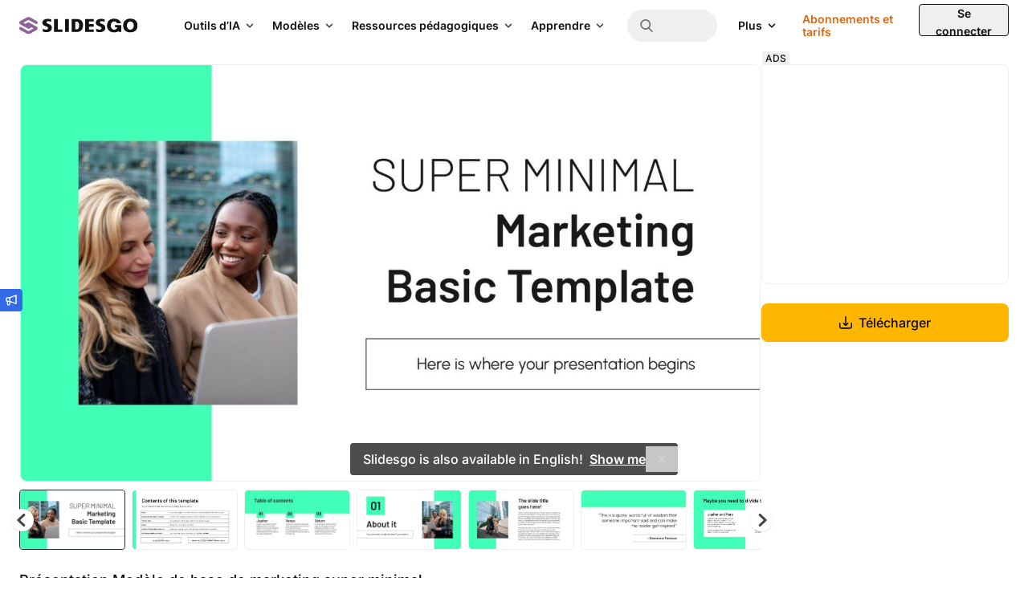

--- FILE ---
content_type: text/css
request_url: https://media.slidesgo.com/dist/9addb62e1c9ce34229a07622c20bf1210b7ad1dc/build/assets/app-C11mqubZ.css
body_size: 34081
content:
.swiper-button-next.swiper-button-disabled,.swiper-button-prev.swiper-button-disabled{display:none}.box-image .swiper-button-prev{background:linear-gradient(to left,#08192b00,#08192b4d)}.box-image .swiper-button-prev:before{height:1.5rem;width:1.5rem;content:"";background-image:url([data-uri])}.box-image .swiper-button-next{background:linear-gradient(to right,#08192b00,#08192b4d)}.box-image .swiper-button-next:before{height:1.5rem;width:1.5rem;content:"";background-image:url([data-uri])}.swiper-pagination{bottom:auto;left:auto}.article-box .counter{background:linear-gradient(#08192b00,#08192b4d) top}.article-box:hover .counter{animation:opacity-counter 2s forwards}@keyframes opacity-counter{0%{opacity:1}90%{opacity:1}to{opacity:0}}.article-box .swiper-pagination{width:3rem}.article-box .swiper-slide{position:relative;height:100%;width:100%;flex-shrink:0;overflow:hidden}.swiper+.box-image{pointer-events:none}.related-swiper-height,.popular-swiper-height{height:174px}@media(min-width:640px){.related-swiper-height,.popular-swiper-height{height:203px}}#related_swiper,#popular_swiper{overflow-x:scroll!important;overflow-y:visible!important;scrollbar-width:none}#related_swiper::-webkit-scrollbar,#popular_swiper::-webkit-scrollbar{display:none}#related_swiper .swiper-slide,#popular_swiper .swiper-slide{position:relative;height:100%;width:16.75rem;flex-shrink:0}@media(min-width:576px){#related_swiper .swiper-slide,#popular_swiper .swiper-slide{width:20rem}}#related_swiper .box-image .swiper-button-prev,#related_swiper .box-image .swiper-button-next,#popular_swiper .box-image .swiper-button-prev,#popular_swiper .box-image .swiper-button-next{display:flex;height:100%;width:2.5rem;align-items:center;background:none}#related_swiper .box-image .swiper-button-prev,#popular_swiper .box-image .swiper-button-prev{justify-content:flex-start;padding-left:.125rem}#related_swiper .box-image .swiper-button-next,#popular_swiper .box-image .swiper-button-next{justify-content:flex-end;padding-right:.125rem}main:has(.iframe-article.fullscreen){z-index:30}.iframe-article{position:relative}.iframe-article.fullscreen{position:fixed;top:0;right:0;bottom:0;left:0;z-index:20;display:flex;align-items:center;justify-content:center;padding:8rem;background:#1d262df2}.iframe-article.fullscreen .gallery-top{max-width:1500px}.iframe-article.fullscreen .swiper-button-next,.iframe-article.fullscreen .swiper-button-prev,.iframe-article.fullscreen .swiper-pagination,.iframe-article.fullscreen .swiper-zoom{opacity:1}.iframe-article.fullscreen .swiper-pagination{position:absolute;top:0;margin-top:2rem;margin-right:0;left:50%!important;bottom:auto!important;transform:translate(-50%)}@media(max-width:1281px){.iframe-article.fullscreen .swiper-pagination{margin-top:1rem}}.iframe-article.fullscreen .swiper-button-next,.iframe-article.fullscreen .swiper-button-prev{position:absolute;z-index:30;background:none}.iframe-article.fullscreen .swiper-slide{background:none}.iframe-article.fullscreen .swiper-slide img{border:transparent}.iframe-article.fullscreen .swiper-zoom{display:none}.iframe-article.fullscreen .swiper-zoom.swiper-zoom-close{position:fixed;top:0;right:0;margin-right:2rem;margin-top:2rem;display:block;background-color:transparent}.iframe-article.fullscreen .swiper-zoom.swiper-zoom-close img{height:1.25rem;width:1.25rem}.iframe-article.fullscreen .swiper{background-color:transparent}.iframe-article.fullscreen #swiper-container-thumbs{display:none}.iframe-article #swiper-container-thumbs{height:75px;margin-top:10px}.iframe-article #swiper-container-thumbs .swiper-slide{border-radius:.25rem;border-width:.5px;--tw-border-opacity: 1;border-color:rgb(240 240 240 / var(--tw-border-opacity, 1))}.iframe-article #swiper-container-thumbs .swiper-slide:hover{--tw-shadow: 0px 0px 1px 0px rgba(18, 18, 18, .08), 0px 1px 1px 0px rgba(18, 18, 18, .04), 0px 2px 1px 0px rgba(18, 18, 18, .02), 0px 4px 2px 0px rgba(18, 18, 18, .02), 0px 0px 2px 0px rgba(18, 18, 18, .08);--tw-shadow-colored: 0px 0px 1px 0px var(--tw-shadow-color), 0px 1px 1px 0px var(--tw-shadow-color), 0px 2px 1px 0px var(--tw-shadow-color), 0px 4px 2px 0px var(--tw-shadow-color), 0px 0px 2px 0px var(--tw-shadow-color);box-shadow:var(--tw-ring-offset-shadow, 0 0 #0000),var(--tw-ring-shadow, 0 0 #0000),var(--tw-shadow)}.iframe-article #swiper-container-thumbs .swiper-slide-selected{border-width:1px;--tw-border-opacity: 1;border-color:rgb(34 41 47 / var(--tw-border-opacity, 1))}.iframe-article #swiper-container-thumbs .swiper-slide-active img,.iframe-article .swiper-initialized{opacity:1}.iframe-article .gallery-top .swiper-slide{max-width:100%!important}.iframe-article .swiper-button-next:before,.iframe-article .swiper-button-prev:before{height:2rem;width:2rem}.iframe-article .swiper-lazy-preloader+div{display:block}.swiper-white-nav .swiper-button-prev,.swiper-white-nav .swiper-button-next{background:#fff}.swiper-white-nav .swiper-button-prev:before,.swiper-white-nav .swiper-button-prev:after,.swiper-white-nav .swiper-button-next:before,.swiper-white-nav .swiper-button-next:after{display:none}.swiper-white-nav .swiper-button-prev.swiper-button-disabled,.swiper-white-nav .swiper-button-next.swiper-button-disabled,.new-swiper-testimonials{display:none}.new-swiper-testimonials+.swiper-testimonial-nav{display:none}.new-swiper-testimonials.swiper-initialized{display:block}.new-swiper-testimonials.swiper-initialized+.swiper-testimonial-nav{display:block}.swiper-testimonals-pagination.swiper-fade .swiper-slide{pointer-events:none;transition-property:opacity}.swiper-testimonals-pagination .swiper-pagination-bullet:last-child{margin-right:0}.swiper-testimonals-pagination .swiper-pagination-bullet{margin-right:1rem;display:inline-block;height:.5rem;width:.5rem;border-radius:9999px;--tw-bg-opacity: 1;background-color:rgb(216 216 216 / var(--tw-bg-opacity, 1));opacity:1}.swiper-testimonals-pagination .swiper-pagination-bullet:focus{outline:2px solid transparent;outline-offset:2px}.swiper-testimonals-pagination .swiper-pagination-bullet.swiper-pagination-bullet-active{--tw-bg-opacity: 1;background-color:rgb(66 66 66 / var(--tw-bg-opacity, 1))}.swiper-school{opacity:0}.swiper-school .swiper-slide:not(.swiper-slide-active){pointer-events:none}.swiper-school.swiper-initialized{opacity:1}.swiper-school-pagination.swiper-fade .swiper-slide{pointer-events:none;transition-property:opacity}.swiper-school-pagination .swiper-pagination-bullet{margin-right:.5rem;display:inline-block;height:.75rem;width:.75rem;cursor:pointer;border-radius:9999px;border-width:2px;--tw-border-opacity: 1;border-color:rgb(51 106 234 / var(--tw-border-opacity, 1));opacity:1}.swiper-school-pagination .swiper-pagination-bullet:focus{outline:2px solid transparent;outline-offset:2px}.swiper-school-pagination .swiper-pagination-bullet.swiper-pagination-bullet-active{--tw-bg-opacity: 1;background-color:rgb(51 106 234 / var(--tw-bg-opacity, 1))}@media(max-width:1024px){.iframe-article #swiper-container-thumbs{height:60px}}@media(max-width:767px){.iframe-article #swiper-container-thumbs{height:44px}.iframe-article .swiper-wrapper,.gallery-extra-slides .swiper-wrapper{overflow:scroll;scroll-snap-type:x mandatory;scroll-behavior:smooth;-webkit-overflow-scrolling:touch}.iframe-article .swiper-wrapper::-webkit-scrollbar,.gallery-extra-slides .swiper-wrapper::-webkit-scrollbar{display:none}.iframe-article .swiper-wrapper>div,.gallery-extra-slides .swiper-wrapper>div{scroll-snap-align:start}}.box-image .swiper-wrapper{overflow:scroll;scroll-snap-type:x mandatory;scroll-behavior:smooth;-webkit-overflow-scrolling:touch}.box-image .swiper-wrapper::-webkit-scrollbar{display:none}.box-image .swiper-wrapper>div{scroll-snap-align:start}@media(max-width:767px){.iframe-article #swiper-container-thumbs{height:51px}.iframe-article.fullscreen{margin-bottom:0;padding:0}.iframe-article.fullscreen .swiper-button-next,.iframe-article.fullscreen .swiper-button-prev{display:none}.iframe-article.fullscreen .swiper-pagination{margin-top:1rem}.iframe-article.fullscreen .swiper-zoom.swiper-zoom-close{margin-right:1rem;margin-top:1rem}.iframe-article.fullscreen .swiper-zoom.swiper-zoom-close img{height:1rem;width:1rem}}.slides-shape{position:absolute}.slides-shape img{animation:windy 2s infinite}@keyframes windy{0%{transform:rotate(0)}25%{transform:rotate(5deg)}75%{transform:rotate(-5deg)}}.slides-illustration{width:100%;overflow:visible;height:420px}.slides-illustration img{position:absolute;overflow:visible;opacity:0;height:420px;top:50%;left:50%;transform:translate(-50%,-50%);animation:swiper 24s infinite}.slides-illustration img:nth-child(2){animation-delay:6s}.slides-illustration img:nth-child(3){animation-delay:12s}.slides-illustration img:nth-child(4){animation-delay:18s}@keyframes swiper{0%{transform:translate(-60%,-50%)}3%{opacity:1;transform:translate(-50%,-50%)}24%{opacity:1;transform:translate(-50%,-50%)}25%{transform:translate(-20%,-50%);opacity:0}}.grid-landing{background:url(https://slidesgo.com/images/landing/contributor-grid2.png);height:1000px;left:-50px;transform-origin:0 0}@media(max-width:767px){.grid-landing{width:120%}}.collage-animation{opacity:0;transform:scale(1.2);animation:collage .5s both;animation-delay:.3s}.js-scroll{opacity:0;transition:opacity .5s}.js-scroll.scrolled{opacity:1}.js-scroll.scrolled .fade-animation{opacity:0;animation:fade-div .5s both;animation-delay:.4s}.js-scroll.scrolled .fade-animation.fade-animation-2{animation-delay:.9s}.js-scroll.scrolled .fade-animation.fade-animation-3{animation-delay:1.4s}.js-scroll.scrolled .fade-animation.fade-animation-4{animation-delay:2s}.js-scroll.scrolled .fade-animation.fade-animation-5{animation-delay:2.5s}.js-scroll.scrolled .fade-animation.fade-animation-6{animation-delay:3.1s}.js-scroll.scrolled .fade-animation.fade-animation-7{animation-delay:3.7s}@keyframes fade-div{0%{opacity:0}to{opacity:1}}.js-scroll.scrolled .text-animation span{--tw-skew-y: 12deg;--tw-skew-x: -12deg;--tw-scale-x: 1.5;--tw-scale-y: 1.5;transform:translate(var(--tw-translate-x),var(--tw-translate-y)) rotate(var(--tw-rotate)) skew(var(--tw-skew-x)) skewY(var(--tw-skew-y)) scaleX(var(--tw-scale-x)) scaleY(var(--tw-scale-y));animation:skewed 2s forwards}@keyframes skewed{to{transform:translate(0)}}.js-scroll.scrolled .effect{position:relative}.js-scroll.scrolled .effect img{position:absolute;transition-delay:.3s;animation:broke 2s forwards}@keyframes broke{to{transform:translate(0)}}.js-scroll.scrolled .effect .effect-1{clip-path:polygon(0 0,0 32%,28% 0);transform:translate(-10px,-10px);transition:transform .3s ease;transform-origin:top;animation:broke 2s forwards}.js-scroll.scrolled .effect .effect-2{clip-path:polygon(28% 0,0 32%,0 100%,17% 100%,90% 0);transform:translate(-30px,5px);transition:transform .3s ease;animation:broke 2s forwards}.js-scroll.scrolled .effect .effect-3{clip-path:polygon(100% 0,100% 65%,74% 100%,17% 100%,90% 0);transform:translate(-15px,-10px);transition:transform .3s ease;animation:broke 2s forwards}.js-scroll.scrolled .effect .effect-4{clip-path:polygon(100% 65%,74% 100%,100% 100%);transform:translate(-32px,5px);transition:transform .3s ease;transform-origin:top;animation:broke 2s forwards}.js-scroll.scrolled .path{stroke-dasharray:600;stroke-dashoffset:600;animation:dash 5s linear forwards}@keyframes dash{0%{stroke-dashoffset:750}to{stroke-dashoffset:0}}.js-scroll.scrolled .collage-animation{opacity:0;transform:scale(1.2);animation:collage .5s both;animation-delay:.3s}.js-scroll.scrolled .collage-animation.collage-animation-2{animation-delay:.6s}.js-scroll.scrolled .collage-animation.collage-animation-3{animation-delay:.9s}.js-scroll.scrolled .collage-animation.collage-animation-4{animation-delay:1.2s}.js-scroll.scrolled .collage-animation.collage-animation-5{animation-delay:1.5s}.js-scroll.scrolled .collage-animation.collage-animation-6{animation-delay:1.8s}.js-scroll.scrolled .collage-animation.collage-animation-7{animation-delay:2.1s}@keyframes collage{0%{transform:scale(1.2)}to{opacity:1;transform:scale(1)}}.js-scroll.scrolled .icon-animation{animation:ap-animation .5s ease-out forwards;transform-origin:50% 50%;transform:scale(.2)}@keyframes ap-animation{0%{opacity:0}to{opacity:1;transform:scale(1)}}.js-scroll.scrolled .inset-animation{animation:draw-animation 1s linear forwards;transform-origin:50% 50%;transform:scale(.5) translate(-10px)}@keyframes draw-animation{0%{opacity:0}to{opacity:1;transform:scale(1) translate(0)}}.js-scroll.scrolled .animate-ping{animation:ping 4s cubic-bezier(0,0,.2,1) forwards}@keyframes ping{75%,to{transform:scale(1.25);opacity:1}}.carousel-open:checked+.carousel-item{position:static;opacity:100}.carousel-item{transition:opacity .6s ease-out}#carousel-1:checked~.control-1,#carousel-2:checked~.control-2,#carousel-3:checked~.control-3{display:block}.custom-file-upload input[type=file]{display:none}.shepherd-content{padding:30px;top:0;right:0;bottom:0;left:0;margin-top:1rem;overflow:hidden;border-radius:.25rem;--tw-bg-opacity: 1;background-color:rgb(51 106 234 / var(--tw-bg-opacity, 1));--tw-text-opacity: 1;color:rgb(255 255 255 / var(--tw-text-opacity, 1))}.shepherd-arrow{position:relative;margin-top:1rem}.shepherd-arrow:after{bottom:100%;left:-8px;border:solid transparent;content:"";height:0;width:0;position:absolute;pointer-events:none;border-color:#88b7d500;border-bottom-color:#336aea;border-width:8px}.shepherd-cancel-icon{top:15px;right:15px;position:absolute}.shepherd-cancel-icon span{position:relative;font-size:2.5rem;font-weight:400}.shepherd-cancel-icon span:hover{color:#e3e9ed}.shepherd-element{margin-top:auto;width:18rem;overflow:hidden}@media(min-width:576px){.shepherd-element{width:24rem}}.shepherd-title{margin-bottom:1rem;font-weight:700;line-height:1.25}.shepherd-text{margin-bottom:1.5rem;font-size:.875rem;line-height:1.625}.shepherd-text#step-1-description+.shepherd-footer button:first-child{pointer-events:none}.shepherd-text#step-2-description+.shepherd-footer button:nth-child(2),.shepherd-text#step-3-description+.shepherd-footer button:nth-child(2),.shepherd-text#step-4-description+.shepherd-footer button:nth-child(2),.shepherd-text#step-5-description+.shepherd-footer button:nth-child(2),.shepherd-text#step-6-description+.shepherd-footer button:nth-child(2),.shepherd-text#step-7-description+.shepherd-footer button:nth-child(2){pointer-events:none}.shepherd-text#step-7-description+.shepherd-footer button:nth-child(3){display:none}.shepherd-footer{display:flex;justify-content:space-between}.shepherd-footer .shepherd-button{display:flex;align-items:center;font-weight:700}.shepherd-footer .shepherd-button:hover{color:#e3e9ed}.shepherd-footer .shepherd-button:first-child{display:flex;flex-direction:row-reverse}.shepherd-modal-overlay-container{display:none}.my-class{cursor:default}.conf-cont{position:absolute;width:100vw;height:100vh;overflow:hidden;top:0;z-index:1}.confetti{position:absolute;width:12px;height:12px;background-color:#b3b3fc;opacity:0;animation-name:fallsway;animation-duration:5s;animation-timing-function:ease-in-out;animation-delay:0s;animation-iteration-count:infinite;animation-direction:normal;animation-fill-mode:none;animation-play-state:running}.confetti:nth-child(1){z-index:1;animation-name:fallsway1;animation-delay:.2s;background-color:#b3b3fc}.confetti:nth-child(2){z-index:2;animation-name:fallsway2;animation-delay:.4s;background-color:#fcdb7e}.confetti:nth-child(3){z-index:3;animation-name:fallsway3;animation-delay:.6s;background-color:#ffc8af}.confetti:nth-child(4){z-index:4;animation-name:fallsway4;animation-delay:.8s;background-color:#abffad}.confetti:nth-child(5){z-index:5;animation-name:fallsway5;animation-delay:1s;background-color:#b3b3fc}.confetti:nth-child(6){z-index:6;animation-name:fallsway6;animation-delay:1.2s;background-color:#fcdb7e}.confetti:nth-child(7){z-index:7;animation-name:fallsway7;animation-delay:1.4s;background-color:#ffc8af}.confetti:nth-child(8){z-index:8;animation-name:fallsway8;animation-delay:1.6s;background-color:#abffad}.confetti:nth-child(9){z-index:9;animation-name:fallsway9;animation-delay:1.8s;background-color:#b3b3fc}.confetti:nth-child(10){z-index:10;animation-name:fallsway10;animation-delay:2s;background-color:#fcdb7e}.confetti:nth-child(11){z-index:11;animation-name:fallsway11;animation-delay:2.2s;background-color:#ffc8af}.confetti:nth-child(12){z-index:12;animation-name:fallsway12;animation-delay:2.4s;background-color:#abffad}.confetti:nth-child(13){z-index:13;animation-name:fallsway13;animation-delay:2.6s;background-color:#b3b3fc}.confetti:nth-child(14){z-index:14;animation-name:fallsway14;animation-delay:2.8s;background-color:#ffc8af}.confetti:nth-child(15){z-index:15;animation-name:fallsway15;animation-delay:3s;background-color:#abffad}.confetti:nth-child(16){z-index:16;animation-name:fallsway16;animation-delay:3.2s;background-color:#abffad}.confetti:nth-child(17){z-index:17;z-index-animation-name:fallsway17;z-index-animation-delay:3.4s;z-index-background-color:#B3B3FC}.confetti:nth-child(18){z-index:18;animation-name:fallsway18;animation-delay:3.6s;background-color:#abffad}.confetti:nth-child(19){z-index:19;animation-name:fallsway19;animation-delay:3.8s;background-color:#ffc8af}.confetti:nth-child(20){z-index:20;animation-name:fallsway20;animation-delay:4s;background-color:#fcdb7e}@keyframes fallsway1{0%{top:-5%;left:38%;opacity:1;transform:skew(-30deg)}25%{left:100% -random(105);transform:skew(30deg)}50%{left:58%;transform:skew(-30deg)}75%{left:100% -random(105);transform:skew(30deg)}to{top:100%;left:15%;opacity:1;transform:skew(-30deg)}}@keyframes fallsway2{0%{top:-5%;left:17%;opacity:1;transform:skew(-30deg)}25%{left:100% -random(105);transform:skew(30deg)}50%{left:68%;transform:skew(-30deg)}75%{left:100% -random(105);transform:skew(30deg)}to{top:100%;left:70%;opacity:1;transform:skew(-30deg)}}@keyframes fallsway3{0%{top:-5%;left:28%;opacity:1;transform:skew(-30deg)}25%{left:100% -random(105);transform:skew(30deg)}50%{left:74%;transform:skew(-30deg)}75%{left:100% -random(105);transform:skew(30deg)}to{top:100%;left:39%;opacity:1;transform:skew(-30deg)}}@keyframes fallsway4{0%{top:-5%;left:68%;opacity:1;transform:skew(-30deg)}25%{left:100% -random(105);transform:skew(30deg)}50%{left:58%;transform:skew(-30deg)}75%{left:100% -random(105);transform:skew(30deg)}to{top:100%;left:45%;opacity:1;transform:skew(-30deg)}}@keyframes fallsway5{0%{top:-5%;left:4%;opacity:1;transform:skew(-30deg)}25%{left:100% -random(105);transform:skew(30deg)}50%{left:9%;transform:skew(-30deg)}75%{left:100% -random(105);transform:skew(30deg)}to{top:100%;left:60%;opacity:1;transform:skew(-30deg)}}@keyframes fallsway6{0%{top:-5%;left:41%;opacity:1;transform:skew(-30deg)}25%{left:100% -random(105);transform:skew(30deg)}50%{left:15%;transform:skew(-30deg)}75%{left:100% -random(105);transform:skew(30deg)}to{top:100%;left:89%;opacity:1;transform:skew(-30deg)}}@keyframes fallsway7{0%{top:-5%;left:77%;opacity:1;transform:skew(-30deg)}25%{left:100% -random(105);transform:skew(30deg)}50%{left:45%;transform:skew(-30deg)}75%{left:100% -random(105);transform:skew(30deg)}to{top:100%;left:67%;opacity:1;transform:skew(-30deg)}}@keyframes fallsway8{0%{top:-5%;left:79%;opacity:1;transform:skew(-30deg)}25%{left:100% -random(105);transform:skew(30deg)}50%{left:38%;transform:skew(-30deg)}75%{left:100% -random(105);transform:skew(30deg)}to{top:100%;left:94%;opacity:1;transform:skew(-30deg)}}@keyframes fallsway9{0%{top:-5%;left:83%;opacity:1;transform:skew(-30deg)}25%{left:100% -random(105);transform:skew(30deg)}50%{left:31%;transform:skew(-30deg)}75%{left:100% -random(105);transform:skew(30deg)}to{top:100%;left:18%;opacity:1;transform:skew(-30deg)}}@keyframes fallsway10{0%{top:-5%;left:32%;opacity:1;transform:skew(-30deg)}25%{left:100% -random(105);transform:skew(30deg)}50%{left:19%;transform:skew(-30deg)}75%{left:100% -random(105);transform:skew(30deg)}to{top:100%;left:55%;opacity:1;transform:skew(-30deg)}}@keyframes fallsway11{0%{top:-5%;left:56%;opacity:1;transform:skew(-30deg)}25%{left:100% -random(105);transform:skew(30deg)}50%{left:63%;transform:skew(-30deg)}75%{left:100% -random(105);transform:skew(30deg)}to{top:100%;left:81%;opacity:1;transform:skew(-30deg)}}@keyframes fallsway12{0%{top:-5%;left:5%;opacity:1;transform:skew(-30deg)}25%{left:100% -random(105);transform:skew(30deg)}50%{left:48%;transform:skew(-30deg)}75%{left:100% -random(105);transform:skew(30deg)}to{top:100%;left:13%;opacity:1;transform:skew(-30deg)}}@keyframes fallsway13{0%{top:-5%;left:69%;opacity:1;transform:skew(-30deg)}25%{left:100% -random(105);transform:skew(30deg)}50%{left:36%;transform:skew(-30deg)}75%{left:100% -random(105);transform:skew(30deg)}to{top:100%;left:73%;opacity:1;transform:skew(-30deg)}}@keyframes fallsway14{0%{top:-5%;left:67%;opacity:1;transform:skew(-30deg)}25%{left:100% -random(105);transform:skew(30deg)}50%{left:62%;transform:skew(-30deg)}75%{left:100% -random(105);transform:skew(30deg)}to{top:100%;left:92%;opacity:1;transform:skew(-30deg)}}@keyframes fallsway15{0%{top:-5%;left:78%;opacity:1;transform:skew(-30deg)}25%{left:100% -random(105);transform:skew(30deg)}50%{left:32%;transform:skew(-30deg)}75%{left:100% -random(105);transform:skew(30deg)}to{top:100%;left:44%;opacity:1;transform:skew(-30deg)}}@keyframes fallsway16{0%{top:-5%;left:79%;opacity:1;transform:skew(-30deg)}25%{left:100% -random(105);transform:skew(30deg)}50%{left:70%;transform:skew(-30deg)}75%{left:100% -random(105);transform:skew(30deg)}to{top:100%;left:18%;opacity:1;transform:skew(-30deg)}}@keyframes fallsway17{0%{top:-5%;left:4%;opacity:1;transform:skew(-30deg)}25%{left:100% -random(105);transform:skew(30deg)}50%{left:24%;transform:skew(-30deg)}75%{left:100% -random(105);transform:skew(30deg)}to{top:100%;left:39%;opacity:1;transform:skew(-30deg)}}@keyframes fallsway18{0%{top:-5%;left:35%;opacity:1;transform:skew(-30deg)}25%{left:100% -random(105);transform:skew(30deg)}50%{left:1%;transform:skew(-30deg)}75%{left:100% -random(105);transform:skew(30deg)}to{top:100%;left:26%;opacity:1;transform:skew(-30deg)}}@keyframes fallsway19{0%{top:-5%;left:31%;opacity:1;transform:skew(-30deg)}25%{left:100% -random(105);transform:skew(30deg)}50%{left:73%;transform:skew(-30deg)}75%{left:100% -random(105);transform:skew(30deg)}to{top:100%;left:23%;opacity:1;transform:skew(-30deg)}}@keyframes fallsway20{0%{top:-5%;left:62%;opacity:1;transform:skew(-30deg)}25%{left:100% -random(105);transform:skew(30deg)}50%{left:19%;transform:skew(-30deg)}75%{left:100% -random(105);transform:skew(30deg)}to{top:100%;left:32%;opacity:1;transform:skew(-30deg)}}@keyframes fallsway{0%{top:-10%;left:34%;opacity:1}25%{left:35%}50%{left:65%}75%{left:67%}to{top:110%;left:39%;opacity:1}}.checkout-fieldset>label{margin-bottom:1rem;display:flex;align-items:center}.checkout-fieldset>label>span{width:40%;font-weight:500;--tw-text-opacity: 1;color:rgb(66 66 66 / var(--tw-text-opacity, 1))}.checkout-fieldset>label>input[type=text],.checkout-fieldset>label>input[type=email]{height:2.5rem;width:60%;border-radius:.25rem;border-width:1px;--tw-border-opacity: 1;border-color:rgb(200 200 200 / var(--tw-border-opacity, 1));padding-left:1rem;padding-right:1rem;--tw-text-opacity: 1;color:rgb(119 119 119 / var(--tw-text-opacity, 1))}.checkout-fieldset>label>input[type=text]:focus,.checkout-fieldset>label>input[type=email]:focus{--tw-border-opacity: 1;border-color:rgb(18 18 18 / var(--tw-border-opacity, 1));outline:2px solid transparent;outline-offset:2px}.checkout-fieldset>label>select{width:60%;cursor:pointer;-webkit-appearance:none;-moz-appearance:none;appearance:none;border-radius:.25rem;border-width:1px;--tw-border-opacity: 1;border-color:rgb(200 200 200 / var(--tw-border-opacity, 1));--tw-bg-opacity: 1;background-color:rgb(255 255 255 / var(--tw-bg-opacity, 1));padding:.75rem 2rem .75rem 1rem;--tw-text-opacity: 1;color:rgb(119 119 119 / var(--tw-text-opacity, 1))}.checkout-fieldset>label>select:focus{--tw-border-opacity: 1;border-color:rgb(18 18 18 / var(--tw-border-opacity, 1));outline:2px solid transparent;outline-offset:2px}.checkout-fieldset>label>input[type=checkbox]{height:18px;width:18px;-webkit-appearance:none;-moz-appearance:none;appearance:none;border-radius:.125rem;border-width:1px;--tw-border-opacity: 1;border-color:rgb(200 200 200 / var(--tw-border-opacity, 1))}.checkout-fieldset>label>input[type=checkbox]:checked{-webkit-appearance:auto;-moz-appearance:auto;appearance:auto;accent-color:#336AEA}.checkout-fieldset>label>input[type=checkbox]:focus{--tw-border-opacity: 1;border-color:rgb(18 18 18 / var(--tw-border-opacity, 1));outline:2px solid transparent;outline-offset:2px}.checkout-fieldset>label.hide{display:none}#billing-info-form .pd-md-top{float:right}#billing-info-form .pd-md-top>button{display:inline-flex;align-items:center;border-radius:.25rem;--tw-bg-opacity: 1;background-color:rgb(51 106 234 / var(--tw-bg-opacity, 1));padding:.75rem 1rem;font-size:.875rem;font-weight:600;--tw-text-opacity: 1;color:rgb(255 255 255 / var(--tw-text-opacity, 1))}#billing-info-form .pd-md-top>button:hover{--tw-bg-opacity: 1;background-color:rgb(41 85 187 / var(--tw-bg-opacity, 1))}#billing-info-form .pd-md-top>button:active{--tw-bg-opacity: 1;background-color:rgb(31 64 140 / var(--tw-bg-opacity, 1))}#billing-info-form .pd-md-top>button:disabled{--tw-bg-opacity: 1;background-color:rgb(229 229 229 / var(--tw-bg-opacity, 1));--tw-text-opacity: 1;color:rgb(156 156 156 / var(--tw-text-opacity, 1))}#billing-info-notification{position:relative;margin-left:auto;margin-right:auto;margin-bottom:1rem;transform:translate(var(--tw-translate-x),var(--tw-translate-y)) rotate(var(--tw-rotate)) skew(var(--tw-skew-x)) skewY(var(--tw-skew-y)) scaleX(var(--tw-scale-x)) scaleY(var(--tw-scale-y));justify-content:center;border-radius:.25rem;--tw-bg-opacity: 1;background-color:rgb(235 100 76 / var(--tw-bg-opacity, 1));padding:.5rem;text-align:center;color:rgb(18 18 18 / var(--tw-text-opacity, 1));--tw-text-opacity: 1;color:rgb(255 255 255 / var(--tw-text-opacity, 1));transition-property:all;transition-timing-function:cubic-bezier(.4,0,.2,1);transition-duration:.3s}@media(min-width:576px){#billing-info-notification{align-items:center}}#billing-info-notification .notify--content__error>.notify--close>i{background:url("data:image/svg+xml,%3Csvg viewBox='0 0 375 375' xmlns='http://www.w3.org/2000/svg'%3E%3Cpath d='M368.7 339.4L35.9 6.6A20.7 20.7 0 006.6 36l332.8 332.8a20.7 20.7 0 1029.3-29.3z' fill='white' /%3E%3Cpath d='M339.4 6.6L6.6 339.4A20.7 20.7 0 1036 368.7L368.7 35.9a20.7 20.7 0 10-29.3-29.3z' fill='white' /%3E%3C/svg%3E");display:block;height:.75rem;width:.75rem;background-repeat:no-repeat}#billing-info-notification .notify--content__error>.notify--close{position:absolute;top:.5rem;right:.5rem}#confirmation-payment{position:relative;margin-left:auto;margin-right:auto;margin-top:1rem;transform:translate(var(--tw-translate-x),var(--tw-translate-y)) rotate(var(--tw-rotate)) skew(var(--tw-skew-x)) skewY(var(--tw-skew-y)) scaleX(var(--tw-scale-x)) scaleY(var(--tw-scale-y));justify-content:center;border-radius:.25rem;--tw-bg-opacity: 1;background-color:rgb(59 158 98 / var(--tw-bg-opacity, 1));padding:.5rem;text-align:center;--tw-text-opacity: 1;color:rgb(255 255 255 / var(--tw-text-opacity, 1));transition-property:all;transition-timing-function:cubic-bezier(.4,0,.2,1);transition-duration:.3s}@media(min-width:576px){#confirmation-payment{align-items:center}}.hide{display:none}#change-payment-method{display:inline-flex;align-items:center;border-radius:.25rem;border-style:none;--tw-bg-opacity: 1;background-color:rgb(51 106 234 / var(--tw-bg-opacity, 1));padding:.5rem 1rem;font-size:.75rem;font-weight:700;--tw-text-opacity: 1;color:rgb(255 255 255 / var(--tw-text-opacity, 1));text-decoration-line:none}#change-payment-method:hover{--tw-bg-opacity: 1;background-color:rgb(41 85 187 / var(--tw-bg-opacity, 1))}#payment-modal{position:fixed;left:0;top:0;z-index:50;height:100vh;width:100%;background-color:#22292f80}#modal-content{position:absolute;left:50%;top:0;margin:2.5rem;width:100%;max-width:32rem;padding-top:2.5rem;text-align:center;opacity:1}.modal-section-content{position:relative;z-index:15;display:flex;max-width:24rem;flex-direction:column;align-items:center;justify-content:center;border-radius:.25rem;--tw-bg-opacity: 1;background-color:rgb(255 255 255 / var(--tw-bg-opacity, 1));padding:1.5rem}@media(min-width:576px){.modal-section-content{max-width:32rem;padding:2rem}}.modal-section-content{transform:translate(-50%)}.modal-section-content>h2{margin-bottom:.75rem;text-align:center;font-size:1.125rem;font-weight:700;line-height:1.25;--tw-text-opacity: 1;color:rgb(66 66 66 / var(--tw-text-opacity, 1))}@media(min-width:576px){.modal-section-content>h2{font-size:1.25rem}}#payment-method-btn>button{margin-bottom:.5rem;width:100%;border-radius:.25rem;border-width:1px;--tw-border-opacity: 1;border-color:rgb(216 216 216 / var(--tw-border-opacity, 1));padding:.75rem 1rem;--tw-text-opacity: 1;color:rgb(66 66 66 / var(--tw-text-opacity, 1))}#payment-method-btn>button::-moz-placeholder{--tw-placeholder-opacity: 1;color:rgb(156 156 156 / var(--tw-placeholder-opacity, 1))}#payment-method-btn>button::placeholder{--tw-placeholder-opacity: 1;color:rgb(156 156 156 / var(--tw-placeholder-opacity, 1))}#payment-method-btn>button:focus{--tw-border-opacity: 1;border-color:rgb(177 177 177 / var(--tw-border-opacity, 1));outline:2px solid transparent;outline-offset:2px}#payment-method-btn>button>span{pointer-events:none}#start_payment{display:flex;align-items:center;border-radius:.25rem;--tw-bg-opacity: 1;background-color:rgb(100 142 239 / var(--tw-bg-opacity, 1));padding:.5rem 1rem;font-size:.75rem;font-weight:500;--tw-text-opacity: 1;color:rgb(255 255 255 / var(--tw-text-opacity, 1))}#start_payment:hover{--tw-bg-opacity: 1;background-color:rgb(41 85 187 / var(--tw-bg-opacity, 1))}#start_payment:disabled{--tw-bg-opacity: 1;background-color:rgb(229 229 229 / var(--tw-bg-opacity, 1));--tw-text-opacity: 1;color:rgb(156 156 156 / var(--tw-text-opacity, 1))}#payment-method-form{width:100%}#card-element{margin-top:1.25rem;width:100%}#payment-methods-info>.payment-info{margin-bottom:1.25rem}#payment-methods-info>.payment-info>button{margin-bottom:.75rem;display:block;font-size:.875rem;font-weight:600;--tw-text-opacity: 1;color:rgb(51 106 234 / var(--tw-text-opacity, 1))}#payment-method-info .payment-method-info{display:flex;flex-direction:column;align-items:flex-start}.payment-method-data{margin-bottom:1rem;display:flex;align-items:center;border-radius:.125rem;border-width:2px;--tw-border-opacity: 1;border-color:rgb(229 229 229 / var(--tw-border-opacity, 1));padding:.875rem .625rem}#icon-method-creditcard{background:url(https://slidesgo.com/images/icons/credit-card.svg);margin-right:.875rem;height:1.25rem;width:1.25rem;background-repeat:no-repeat}#icon-method-paypal{background:url(https://slidesgo.com/images/icons/paypal.svg);margin-right:.875rem;height:1.25rem;width:1.25rem;background-repeat:no-repeat}#payment-card{height:2.75rem}#payment-paypal{background:url(https://slidesgo.com/images/icons/paypal-with-text.svg) no-repeat center;height:2.75rem}#payment-method-btn>button:first-of-type{margin-top:1rem}*,:before,:after{--tw-border-spacing-x: 0;--tw-border-spacing-y: 0;--tw-translate-x: 0;--tw-translate-y: 0;--tw-rotate: 0;--tw-skew-x: 0;--tw-skew-y: 0;--tw-scale-x: 1;--tw-scale-y: 1;--tw-pan-x: ;--tw-pan-y: ;--tw-pinch-zoom: ;--tw-scroll-snap-strictness: proximity;--tw-gradient-from-position: ;--tw-gradient-via-position: ;--tw-gradient-to-position: ;--tw-ordinal: ;--tw-slashed-zero: ;--tw-numeric-figure: ;--tw-numeric-spacing: ;--tw-numeric-fraction: ;--tw-ring-inset: ;--tw-ring-offset-width: 0px;--tw-ring-offset-color: #fff;--tw-ring-color: rgb(51 106 234 / .5);--tw-ring-offset-shadow: 0 0 #0000;--tw-ring-shadow: 0 0 #0000;--tw-shadow: 0 0 #0000;--tw-shadow-colored: 0 0 #0000;--tw-blur: ;--tw-brightness: ;--tw-contrast: ;--tw-grayscale: ;--tw-hue-rotate: ;--tw-invert: ;--tw-saturate: ;--tw-sepia: ;--tw-drop-shadow: ;--tw-backdrop-blur: ;--tw-backdrop-brightness: ;--tw-backdrop-contrast: ;--tw-backdrop-grayscale: ;--tw-backdrop-hue-rotate: ;--tw-backdrop-invert: ;--tw-backdrop-opacity: ;--tw-backdrop-saturate: ;--tw-backdrop-sepia: ;--tw-contain-size: ;--tw-contain-layout: ;--tw-contain-paint: ;--tw-contain-style: }::backdrop{--tw-border-spacing-x: 0;--tw-border-spacing-y: 0;--tw-translate-x: 0;--tw-translate-y: 0;--tw-rotate: 0;--tw-skew-x: 0;--tw-skew-y: 0;--tw-scale-x: 1;--tw-scale-y: 1;--tw-pan-x: ;--tw-pan-y: ;--tw-pinch-zoom: ;--tw-scroll-snap-strictness: proximity;--tw-gradient-from-position: ;--tw-gradient-via-position: ;--tw-gradient-to-position: ;--tw-ordinal: ;--tw-slashed-zero: ;--tw-numeric-figure: ;--tw-numeric-spacing: ;--tw-numeric-fraction: ;--tw-ring-inset: ;--tw-ring-offset-width: 0px;--tw-ring-offset-color: #fff;--tw-ring-color: rgb(51 106 234 / .5);--tw-ring-offset-shadow: 0 0 #0000;--tw-ring-shadow: 0 0 #0000;--tw-shadow: 0 0 #0000;--tw-shadow-colored: 0 0 #0000;--tw-blur: ;--tw-brightness: ;--tw-contrast: ;--tw-grayscale: ;--tw-hue-rotate: ;--tw-invert: ;--tw-saturate: ;--tw-sepia: ;--tw-drop-shadow: ;--tw-backdrop-blur: ;--tw-backdrop-brightness: ;--tw-backdrop-contrast: ;--tw-backdrop-grayscale: ;--tw-backdrop-hue-rotate: ;--tw-backdrop-invert: ;--tw-backdrop-opacity: ;--tw-backdrop-saturate: ;--tw-backdrop-sepia: ;--tw-contain-size: ;--tw-contain-layout: ;--tw-contain-paint: ;--tw-contain-style: }*,:before,:after{box-sizing:border-box;border-width:0;border-style:solid;border-color:#d8d8d8}:before,:after{--tw-content: ""}html,:host{line-height:1.5;-webkit-text-size-adjust:100%;-moz-tab-size:4;-o-tab-size:4;tab-size:4;font-family:ui-sans-serif,system-ui,sans-serif,"Apple Color Emoji","Segoe UI Emoji",Segoe UI Symbol,"Noto Color Emoji";font-feature-settings:normal;font-variation-settings:normal;-webkit-tap-highlight-color:transparent}body{margin:0;line-height:inherit}hr{height:0;color:inherit;border-top-width:1px}abbr:where([title]){-webkit-text-decoration:underline dotted;text-decoration:underline dotted}h1,h2,h3,h4,h5,h6{font-size:inherit;font-weight:inherit}a{color:inherit;text-decoration:inherit}b,strong{font-weight:bolder}code,kbd,samp,pre{font-family:ui-monospace,SFMono-Regular,Menlo,Monaco,Consolas,Liberation Mono,Courier New,monospace;font-feature-settings:normal;font-variation-settings:normal;font-size:1em}small{font-size:80%}sub,sup{font-size:75%;line-height:0;position:relative;vertical-align:baseline}sub{bottom:-.25em}sup{top:-.5em}table{text-indent:0;border-color:inherit;border-collapse:collapse}button,input,optgroup,select,textarea{font-family:inherit;font-feature-settings:inherit;font-variation-settings:inherit;font-size:100%;font-weight:inherit;line-height:inherit;letter-spacing:inherit;color:inherit;margin:0;padding:0}button,select{text-transform:none}button,input:where([type=button]),input:where([type=reset]),input:where([type=submit]){-webkit-appearance:button;background-color:transparent;background-image:none}:-moz-focusring{outline:auto}:-moz-ui-invalid{box-shadow:none}progress{vertical-align:baseline}::-webkit-inner-spin-button,::-webkit-outer-spin-button{height:auto}[type=search]{-webkit-appearance:textfield;outline-offset:-2px}::-webkit-search-decoration{-webkit-appearance:none}::-webkit-file-upload-button{-webkit-appearance:button;font:inherit}summary{display:list-item}blockquote,dl,dd,h1,h2,h3,h4,h5,h6,hr,figure,p,pre{margin:0}fieldset{margin:0;padding:0}legend{padding:0}ol,ul,menu{list-style:none;margin:0;padding:0}dialog{padding:0}textarea{resize:vertical}input::-moz-placeholder,textarea::-moz-placeholder{opacity:1;color:#b1b1b1}input::placeholder,textarea::placeholder{opacity:1;color:#b1b1b1}button,[role=button]{cursor:pointer}:disabled{cursor:default}img,svg,video,canvas,audio,iframe,embed,object{display:block;vertical-align:middle}img,video{max-width:100%;height:auto}[hidden]:where(:not([hidden=until-found])){display:none}:root{--surface-0: 0 0% 100%;--surface-1: 0 0% 97%;--surface-2: 0 0% 94%;--surface-3: 0 0% 90%;--surface-4: 0 0% 85%;--surface-accent-0: 222 81% 56%;--surface-accent-1: hsla(222, 81%, 56%, .1);--surface-border-0: hsla(0, 0%, 5%, .05);--surface-border-1: hsla(0, 0%, 5%, .1);--surface-border-2: hsla(0, 0%, 5%, .2);--surface-border-10: 0 0% 5%;--surface-border-accent-0: hsla(222, 81%, 56%, .3);--surface-foreground-0: 0 0% 5%;--surface-foreground-1: 0 0% 19%;--surface-foreground-2: 0 0% 26%;--surface-foreground-3: 0 0% 36%;--surface-foreground-4: 0 0% 47%;--surface-foreground-accent-0: 222 81% 56%;--surface-modal: 0 0% 100%;--primary-0: 222 81% 56%;--primary-1: 222 64% 45%;--primary-2: 222 64% 34%;--primary-foreground-0: 0 0% 100%;--secondary-0: 0 0% 5%;--secondary-1: 0 0% 26%;--secondary-2: 0 0% 36%;--secondary-foreground-0: 0 0% 100%;--outline-0: hsla(0, 0%, 100%, 0);--outline-1: hsla(0, 0%, 5%, .1);--outline-2: hsla(0, 0%, 47%, .1);--outline-foreground-0: 0 0% 5%;--outline-border-0: hsla(0, 0%, 5%, .2);--outline-border-1: hsla(0, 0%, 5%, .3);--outline-border-2: hsla(0, 0%, 5%, .5);--default-0: hsla(0, 0%, 47%, .1);--default-1: hsla(0, 0%, 47%, .15);--default-2: hsla(0, 0%, 47%, .2);--default-foreground-0: 0 0% 5%;--ghost-0: hsla(0, 0%, 100%, 0);--ghost-1: hsla(0, 0%, 47%, .1);--ghost-2: hsla(0, 0%, 47%, .15);--ghost-foreground-0: 0 0% 5%;--premium-0: 43 99% 50%;--premium-1: 36 92% 50%;--premium-2: 30 86% 49%;--premium-foreground-0: 0 0% 5%;--destructive-0: 10 79% 94%;--destructive-1: 8 100% 91%;--destructive-foreground-0: 10 74% 42%;--form-field-0: hsla(0, 0%, 100%, 1);--form-field-foreground-0: 0 0% 47%;--form-field-foreground-1: 0 0% 5%;--form-field-border-0: hsla(0, 0%, 5%, .1);--overlay-dialog: hsla(0, 0%, 0%, .5);--overlay-thumbnail: hsla(0, 0%, 0%, .2)}.container{width:100%}@media(min-width:320px){.container{max-width:320px}}@media(min-width:576px){.container{max-width:576px}}@media(min-width:768px){.container{max-width:768px}}@media(min-width:992px){.container{max-width:992px}}@media(min-width:1200px){.container{max-width:1200px}}@media(min-width:1400px){.container{max-width:1400px}}@media(min-width:1600px){.container{max-width:1600px}}@media(min-width:1920px){.container{max-width:1920px}}.prose{color:#424242}.prose :where(p):not(:where([class~=not-prose],[class~=not-prose] *)){margin-top:.25rem;margin-bottom:1.25em}.prose :where([class~=lead]):not(:where([class~=not-prose],[class~=not-prose] *)){color:var(--tw-prose-lead);font-size:1.25em;line-height:1.6;margin-top:1.2em;margin-bottom:1.2em}.prose :where(a):not(:where([class~=not-prose],[class~=not-prose] *)){color:#336aea;text-decoration:none;font-weight:600;word-break:break-all}.prose :where(a):not(:where([class~=not-prose],[class~=not-prose] *)):hover{text-decoration:underline;color:#2955bb}.prose :where(strong):not(:where([class~=not-prose],[class~=not-prose] *)){color:#121212;font-weight:600}.prose :where(a strong):not(:where([class~=not-prose],[class~=not-prose] *)){color:inherit}.prose :where(blockquote strong):not(:where([class~=not-prose],[class~=not-prose] *)){color:inherit}.prose :where(thead th strong):not(:where([class~=not-prose],[class~=not-prose] *)){color:inherit}.prose :where(ol):not(:where([class~=not-prose],[class~=not-prose] *)){list-style-type:decimal;margin-top:0;margin-bottom:0;padding-inline-start:1.625em}.prose :where(ol[type=A]):not(:where([class~=not-prose],[class~=not-prose] *)){list-style-type:upper-alpha}.prose :where(ol[type=a]):not(:where([class~=not-prose],[class~=not-prose] *)){list-style-type:lower-alpha}.prose :where(ol[type=A s]):not(:where([class~=not-prose],[class~=not-prose] *)){list-style-type:upper-alpha}.prose :where(ol[type=a s]):not(:where([class~=not-prose],[class~=not-prose] *)){list-style-type:lower-alpha}.prose :where(ol[type=I]):not(:where([class~=not-prose],[class~=not-prose] *)){list-style-type:upper-roman}.prose :where(ol[type=i]):not(:where([class~=not-prose],[class~=not-prose] *)){list-style-type:lower-roman}.prose :where(ol[type=I s]):not(:where([class~=not-prose],[class~=not-prose] *)){list-style-type:upper-roman}.prose :where(ol[type=i s]):not(:where([class~=not-prose],[class~=not-prose] *)){list-style-type:lower-roman}.prose :where(ol[type="1"]):not(:where([class~=not-prose],[class~=not-prose] *)){list-style-type:decimal}.prose :where(ul):not(:where([class~=not-prose],[class~=not-prose] *)){list-style-type:disc;margin-top:1.25em;margin-bottom:1.25em;padding-inline-start:1.625em}.prose :where(ol>li):not(:where([class~=not-prose],[class~=not-prose] *))::marker{font-weight:400;color:var(--tw-prose-counters)}.prose :where(ul>li):not(:where([class~=not-prose],[class~=not-prose] *))::marker{color:var(--tw-prose-bullets)}.prose :where(dt):not(:where([class~=not-prose],[class~=not-prose] *)){color:var(--tw-prose-headings);font-weight:600;margin-top:1.25em}.prose :where(hr):not(:where([class~=not-prose],[class~=not-prose] *)){border-color:var(--tw-prose-hr);border-top-width:1px;margin-top:3em;margin-bottom:3em}.prose :where(blockquote):not(:where([class~=not-prose],[class~=not-prose] *)){font-weight:500;font-style:italic;color:var(--tw-prose-quotes);border-inline-start-width:.25rem;border-inline-start-color:var(--tw-prose-quote-borders);quotes:"“""”""‘""’";margin-top:1.6em;margin-bottom:1.6em;padding-inline-start:1em}.prose :where(blockquote p:first-of-type):not(:where([class~=not-prose],[class~=not-prose] *)):before{content:open-quote}.prose :where(blockquote p:last-of-type):not(:where([class~=not-prose],[class~=not-prose] *)):after{content:close-quote}.prose :where(h1):not(:where([class~=not-prose],[class~=not-prose] *)){color:var(--tw-prose-headings);font-weight:800;font-size:2.25em;margin-top:0;margin-bottom:.8888889em;line-height:1.1111111}.prose :where(h1 strong):not(:where([class~=not-prose],[class~=not-prose] *)){font-weight:900;color:inherit}.prose :where(h2):not(:where([class~=not-prose],[class~=not-prose] *)){color:var(--tw-prose-headings);font-weight:700;font-size:1.5em;margin-top:2em;margin-bottom:.75rem;line-height:1.3333333}.prose :where(h2 strong):not(:where([class~=not-prose],[class~=not-prose] *)){font-weight:800;color:inherit}.prose :where(h3):not(:where([class~=not-prose],[class~=not-prose] *)){color:#5b5b5b;font-weight:600;font-size:1.25rem;margin-top:1.6em;margin-bottom:.6em;line-height:1.6}.prose :where(h3 strong):not(:where([class~=not-prose],[class~=not-prose] *)){font-weight:700;color:inherit}.prose :where(h4):not(:where([class~=not-prose],[class~=not-prose] *)){font-weight:600;margin-top:0;margin-bottom:.5em;line-height:1.5}.prose :where(h4 strong):not(:where([class~=not-prose],[class~=not-prose] *)){font-weight:700;color:inherit}.prose :where(img):not(:where([class~=not-prose],[class~=not-prose] *)){margin-top:2em;margin-bottom:2em;border-radius:.25rem}.prose :where(picture):not(:where([class~=not-prose],[class~=not-prose] *)){display:block;margin-top:2em;margin-bottom:2em}.prose :where(video):not(:where([class~=not-prose],[class~=not-prose] *)){margin-top:2em;margin-bottom:2em}.prose :where(kbd):not(:where([class~=not-prose],[class~=not-prose] *)){font-weight:500;font-family:inherit;color:var(--tw-prose-kbd);box-shadow:0 0 0 1px var(--tw-prose-kbd-shadows),0 3px 0 var(--tw-prose-kbd-shadows);font-size:.875em;border-radius:.3125rem;padding-top:.1875em;padding-inline-end:.375em;padding-bottom:.1875em;padding-inline-start:.375em}.prose :where(code):not(:where([class~=not-prose],[class~=not-prose] *)){color:var(--tw-prose-code);font-weight:600;font-size:.875em}.prose :where(code):not(:where([class~=not-prose],[class~=not-prose] *)):before{content:"`"}.prose :where(code):not(:where([class~=not-prose],[class~=not-prose] *)):after{content:"`"}.prose :where(a code):not(:where([class~=not-prose],[class~=not-prose] *)){color:inherit}.prose :where(h1 code):not(:where([class~=not-prose],[class~=not-prose] *)){color:inherit}.prose :where(h2 code):not(:where([class~=not-prose],[class~=not-prose] *)){color:inherit;font-size:.875em}.prose :where(h3 code):not(:where([class~=not-prose],[class~=not-prose] *)){color:inherit;font-size:.9em}.prose :where(h4 code):not(:where([class~=not-prose],[class~=not-prose] *)){color:inherit}.prose :where(blockquote code):not(:where([class~=not-prose],[class~=not-prose] *)){color:inherit}.prose :where(thead th code):not(:where([class~=not-prose],[class~=not-prose] *)){color:inherit}.prose :where(pre):not(:where([class~=not-prose],[class~=not-prose] *)){color:var(--tw-prose-pre-code);background-color:var(--tw-prose-pre-bg);overflow-x:auto;font-weight:400;font-size:.875em;line-height:1.7142857;margin-top:1.7142857em;margin-bottom:1.7142857em;border-radius:.375rem;padding-top:.8571429em;padding-inline-end:1.1428571em;padding-bottom:.8571429em;padding-inline-start:1.1428571em}.prose :where(pre code):not(:where([class~=not-prose],[class~=not-prose] *)){background-color:transparent;border-width:0;border-radius:0;padding:0;font-weight:inherit;color:inherit;font-size:inherit;font-family:inherit;line-height:inherit}.prose :where(pre code):not(:where([class~=not-prose],[class~=not-prose] *)):before{content:none}.prose :where(pre code):not(:where([class~=not-prose],[class~=not-prose] *)):after{content:none}.prose :where(table):not(:where([class~=not-prose],[class~=not-prose] *)){width:100%;table-layout:auto;margin-top:2em;margin-bottom:2em;font-size:.875em;line-height:1.7142857}.prose :where(thead):not(:where([class~=not-prose],[class~=not-prose] *)){border-bottom-width:1px;border-bottom-color:var(--tw-prose-th-borders)}.prose :where(thead th):not(:where([class~=not-prose],[class~=not-prose] *)){color:var(--tw-prose-headings);font-weight:600;vertical-align:bottom;padding-inline-end:.5714286em;padding-bottom:.5714286em;padding-inline-start:.5714286em}.prose :where(tbody tr):not(:where([class~=not-prose],[class~=not-prose] *)){border-bottom-width:1px;border-bottom-color:var(--tw-prose-td-borders)}.prose :where(tbody tr:last-child):not(:where([class~=not-prose],[class~=not-prose] *)){border-bottom-width:0}.prose :where(tbody td):not(:where([class~=not-prose],[class~=not-prose] *)){vertical-align:baseline}.prose :where(tfoot):not(:where([class~=not-prose],[class~=not-prose] *)){border-top-width:1px;border-top-color:var(--tw-prose-th-borders)}.prose :where(tfoot td):not(:where([class~=not-prose],[class~=not-prose] *)){vertical-align:top}.prose :where(th,td):not(:where([class~=not-prose],[class~=not-prose] *)){text-align:start}.prose :where(figure>*):not(:where([class~=not-prose],[class~=not-prose] *)){margin-top:0;margin-bottom:0}.prose :where(figcaption):not(:where([class~=not-prose],[class~=not-prose] *)){color:var(--tw-prose-captions);font-size:.875em;line-height:1.4285714;margin-top:.8571429em;text-align:center}.prose{--tw-prose-body: #374151;--tw-prose-headings: #111827;--tw-prose-lead: #4b5563;--tw-prose-links: #111827;--tw-prose-bold: #111827;--tw-prose-counters: #6b7280;--tw-prose-bullets: #d1d5db;--tw-prose-hr: #e5e7eb;--tw-prose-quotes: #111827;--tw-prose-quote-borders: #e5e7eb;--tw-prose-captions: #6b7280;--tw-prose-kbd: #111827;--tw-prose-kbd-shadows: rgb(17 24 39 / 10%);--tw-prose-code: #111827;--tw-prose-pre-code: #e5e7eb;--tw-prose-pre-bg: #1f2937;--tw-prose-th-borders: #d1d5db;--tw-prose-td-borders: #e5e7eb;--tw-prose-invert-body: #d1d5db;--tw-prose-invert-headings: #fff;--tw-prose-invert-lead: #9ca3af;--tw-prose-invert-links: #fff;--tw-prose-invert-bold: #fff;--tw-prose-invert-counters: #9ca3af;--tw-prose-invert-bullets: #4b5563;--tw-prose-invert-hr: #374151;--tw-prose-invert-quotes: #f3f4f6;--tw-prose-invert-quote-borders: #374151;--tw-prose-invert-captions: #9ca3af;--tw-prose-invert-kbd: #fff;--tw-prose-invert-kbd-shadows: rgb(255 255 255 / 10%);--tw-prose-invert-code: #fff;--tw-prose-invert-pre-code: #d1d5db;--tw-prose-invert-pre-bg: rgb(0 0 0 / 50%);--tw-prose-invert-th-borders: #4b5563;--tw-prose-invert-td-borders: #374151;font-size:1rem;line-height:1.625}.prose :where(picture>img):not(:where([class~=not-prose],[class~=not-prose] *)){margin-top:0;margin-bottom:0}.prose :where(li):not(:where([class~=not-prose],[class~=not-prose] *)){margin-top:0;margin-bottom:.5em}.prose :where(ol>li):not(:where([class~=not-prose],[class~=not-prose] *)){padding-inline-start:.375em}.prose :where(ul>li):not(:where([class~=not-prose],[class~=not-prose] *)){padding-inline-start:.375em}.prose :where(.prose>ul>li p):not(:where([class~=not-prose],[class~=not-prose] *)){margin-top:.75em;margin-bottom:.75em}.prose :where(.prose>ul>li>p:first-child):not(:where([class~=not-prose],[class~=not-prose] *)){margin-top:1.25em}.prose :where(.prose>ul>li>p:last-child):not(:where([class~=not-prose],[class~=not-prose] *)){margin-bottom:1.25em}.prose :where(.prose>ol>li>p:first-child):not(:where([class~=not-prose],[class~=not-prose] *)){margin-top:1.25em}.prose :where(.prose>ol>li>p:last-child):not(:where([class~=not-prose],[class~=not-prose] *)){margin-bottom:1.25em}.prose :where(ul ul,ul ol,ol ul,ol ol):not(:where([class~=not-prose],[class~=not-prose] *)){margin-top:.75em;margin-bottom:.75em}.prose :where(dl):not(:where([class~=not-prose],[class~=not-prose] *)){margin-top:1.25em;margin-bottom:1.25em}.prose :where(dd):not(:where([class~=not-prose],[class~=not-prose] *)){margin-top:.5em;padding-inline-start:1.625em}.prose :where(hr+*):not(:where([class~=not-prose],[class~=not-prose] *)){margin-top:0}.prose :where(h2+*):not(:where([class~=not-prose],[class~=not-prose] *)){margin-top:0}.prose :where(h3+*):not(:where([class~=not-prose],[class~=not-prose] *)){margin-top:0}.prose :where(h4+*):not(:where([class~=not-prose],[class~=not-prose] *)){margin-top:0}.prose :where(thead th:first-child):not(:where([class~=not-prose],[class~=not-prose] *)){padding-inline-start:0}.prose :where(thead th:last-child):not(:where([class~=not-prose],[class~=not-prose] *)){padding-inline-end:0}.prose :where(tbody td,tfoot td):not(:where([class~=not-prose],[class~=not-prose] *)){padding-top:.5714286em;padding-inline-end:.5714286em;padding-bottom:.5714286em;padding-inline-start:.5714286em}.prose :where(tbody td:first-child,tfoot td:first-child):not(:where([class~=not-prose],[class~=not-prose] *)){padding-inline-start:0}.prose :where(tbody td:last-child,tfoot td:last-child):not(:where([class~=not-prose],[class~=not-prose] *)){padding-inline-end:0}.prose :where(figure):not(:where([class~=not-prose],[class~=not-prose] *)){margin-top:2em;margin-bottom:2em}.prose :where(.prose>:first-child):not(:where([class~=not-prose],[class~=not-prose] *)){margin-top:0}.prose :where(.prose>:last-child):not(:where([class~=not-prose],[class~=not-prose] *)){margin-bottom:0}.prose :where(before):not(:where([class~=not-prose],[class~=not-prose] *)){font-weight:500}.aspect-h-1{--tw-aspect-h: 1}.aspect-h-1\.41{--tw-aspect-h: 1.41}.aspect-h-3{--tw-aspect-h: 3}.aspect-h-9{--tw-aspect-h: 9}.aspect-w-1{position:relative;padding-bottom:calc(var(--tw-aspect-h) / var(--tw-aspect-w) * 100%);--tw-aspect-w: 1}.aspect-w-1>*{position:absolute;height:100%;width:100%;top:0;right:0;bottom:0;left:0}.aspect-w-1\.41{position:relative;padding-bottom:calc(var(--tw-aspect-h) / var(--tw-aspect-w) * 100%);--tw-aspect-w: 1.41}.aspect-w-1\.41>*{position:absolute;height:100%;width:100%;top:0;right:0;bottom:0;left:0}.aspect-w-16{position:relative;padding-bottom:calc(var(--tw-aspect-h) / var(--tw-aspect-w) * 100%);--tw-aspect-w: 16}.aspect-w-16>*{position:absolute;height:100%;width:100%;top:0;right:0;bottom:0;left:0}.aspect-w-4{position:relative;padding-bottom:calc(var(--tw-aspect-h) / var(--tw-aspect-w) * 100%);--tw-aspect-w: 4}.aspect-w-4>*{position:absolute;height:100%;width:100%;top:0;right:0;bottom:0;left:0}.pointer-events-none{pointer-events:none}.pointer-events-auto{pointer-events:auto}.visible{visibility:visible}.invisible{visibility:hidden}.collapse{visibility:collapse}.static{position:static}.fixed{position:fixed}.absolute{position:absolute}.relative{position:relative}.sticky{position:sticky}.inset-0{top:0;right:0;bottom:0;left:0}.-inset-x-24{left:-6rem;right:-6rem}.inset-x-0{left:0;right:0}.inset-x-4{left:1rem;right:1rem}.inset-y-0{top:0;bottom:0}.-bottom-0{bottom:-0px}.-bottom-1{bottom:-.25rem}.-bottom-1\.5{bottom:-.375rem}.-bottom-2{bottom:-.5rem}.-bottom-20{bottom:-5rem}.-bottom-28{bottom:-7rem}.-bottom-32{bottom:-8rem}.-bottom-4{bottom:-1rem}.-bottom-5{bottom:-1.25rem}.-left-12{left:-3rem}.-left-2{left:-.5rem}.-left-24{left:-6rem}.-left-28{left:-7rem}.-left-3{left:-.75rem}.-left-32{left:-8rem}.-left-36{left:-9rem}.-left-4{left:-1rem}.-left-40{left:-10rem}.-left-6{left:-1.5rem}.-left-8{left:-2rem}.-left-96{left:-24rem}.-left-\[30px\]{left:-30px}.-left-\[6\.5rem\]{left:-6.5rem}.-right-1{right:-.25rem}.-right-1\.5{right:-.375rem}.-right-2{right:-.5rem}.-right-20{right:-5rem}.-right-24{right:-6rem}.-right-3{right:-.75rem}.-right-32{right:-8rem}.-right-36{right:-9rem}.-right-4{right:-1rem}.-right-40{right:-10rem}.-right-44{right:-11rem}.-right-52{right:-13rem}.-right-6{right:-1.5rem}.-right-64{right:-16rem}.-right-7{right:-1.75rem}.-right-8{right:-2rem}.-top-1{top:-.25rem}.-top-1\.5{top:-.375rem}.-top-10{top:-2.5rem}.-top-11{top:-2.75rem}.-top-12{top:-3rem}.-top-2{top:-.5rem}.-top-28{top:-7rem}.-top-3{top:-.75rem}.-top-4{top:-1rem}.-top-5{top:-1.25rem}.-top-52{top:-13rem}.-top-64{top:-16rem}.-top-8{top:-2rem}.-top-80{top:-20rem}.-top-96{top:-24rem}.bottom-0{bottom:0}.bottom-10{bottom:2.5rem}.bottom-16{bottom:4rem}.bottom-2{bottom:.5rem}.bottom-20{bottom:5rem}.bottom-24{bottom:6rem}.bottom-28{bottom:7rem}.bottom-32{bottom:8rem}.bottom-4{bottom:1rem}.bottom-6{bottom:1.5rem}.bottom-8{bottom:2rem}.bottom-9{bottom:2.25rem}.bottom-auto{bottom:auto}.bottom-full{bottom:100%}.left-0{left:0}.left-1\.5{left:.375rem}.left-1\/2{left:50%}.left-10{left:2.5rem}.left-11{left:2.75rem}.left-12{left:3rem}.left-2{left:.5rem}.left-20{left:5rem}.left-3{left:.75rem}.left-4{left:1rem}.left-52{left:13rem}.left-6{left:1.5rem}.left-8{left:2rem}.left-\[85px\]{left:85px}.left-auto{left:auto}.left-full{left:100%}.right-0{right:0}.right-1{right:.25rem}.right-1\.5{right:.375rem}.right-1\/2{right:50%}.right-1\/4{right:25%}.right-10{right:2.5rem}.right-12{right:3rem}.right-14{right:3.5rem}.right-16{right:4rem}.right-2{right:.5rem}.right-2\.5{right:.625rem}.right-24{right:6rem}.right-26{right:6.5rem}.right-3{right:.75rem}.right-4{right:1rem}.right-4\.5{right:1.125rem}.right-5{right:1.25rem}.right-8{right:2rem}.right-auto{right:auto}.right-full{right:100%}.top-0{top:0}.top-1\.5{top:.375rem}.top-1\/2{top:50%}.top-10{top:2.5rem}.top-11{top:2.75rem}.top-12{top:3rem}.top-14{top:3.5rem}.top-16{top:4rem}.top-2{top:.5rem}.top-2\/4{top:50%}.top-20{top:5rem}.top-28{top:7rem}.top-3{top:.75rem}.top-3\.5{top:.875rem}.top-36{top:9rem}.top-4{top:1rem}.top-40{top:10rem}.top-5{top:1.25rem}.top-6{top:1.5rem}.top-7{top:1.75rem}.top-8{top:2rem}.top-\[270px\]{top:270px}.top-\[calc\(50\%-10px\)\]{top:calc(50% - 10px)}.top-auto{top:auto}.top-full{top:100%}.isolate{isolation:isolate}.-z-10{z-index:-10}.z-0{z-index:0}.z-10{z-index:10}.z-15{z-index:15}.z-20{z-index:20}.z-30{z-index:30}.z-40{z-index:40}.z-50{z-index:50}.z-60{z-index:60}.z-\[15\]{z-index:15}.z-\[1\]{z-index:1}.z-\[2\]{z-index:2}.z-\[3\]{z-index:3}.z-\[4\]{z-index:4}.z-\[5\]{z-index:5}.order-1{order:1}.order-2{order:2}.order-first{order:-9999}.order-last{order:9999}.col-span-1{grid-column:span 1 / span 1}.col-span-2{grid-column:span 2 / span 2}.col-start-1{grid-column-start:1}.col-start-2{grid-column-start:2}.col-end-3{grid-column-end:3}.row-start-13{grid-row-start:13}.row-start-3{grid-row-start:3}.row-start-7{grid-row-start:7}.row-start-9{grid-row-start:9}.float-left{float:left}.-m-3{margin:-.75rem}.m-0{margin:0}.m-1{margin:.25rem}.m-2{margin:.5rem}.m-2\.5{margin:.625rem}.m-4{margin:1rem}.m-8{margin:2rem}.m-auto{margin:auto}.-mx-10{margin-left:-2.5rem;margin-right:-2.5rem}.-mx-4{margin-left:-1rem;margin-right:-1rem}.mx-0{margin-left:0;margin-right:0}.mx-1{margin-left:.25rem;margin-right:.25rem}.mx-1\.5{margin-left:.375rem;margin-right:.375rem}.mx-10{margin-left:2.5rem;margin-right:2.5rem}.mx-2{margin-left:.5rem;margin-right:.5rem}.mx-24{margin-left:6rem;margin-right:6rem}.mx-28{margin-left:7rem;margin-right:7rem}.mx-3{margin-left:.75rem;margin-right:.75rem}.mx-36{margin-left:9rem;margin-right:9rem}.mx-4{margin-left:1rem;margin-right:1rem}.mx-44{margin-left:11rem;margin-right:11rem}.mx-48{margin-left:12rem;margin-right:12rem}.mx-5{margin-left:1.25rem;margin-right:1.25rem}.mx-6{margin-left:1.5rem;margin-right:1.5rem}.mx-7{margin-left:1.75rem;margin-right:1.75rem}.mx-auto{margin-left:auto;margin-right:auto}.my-1{margin-top:.25rem;margin-bottom:.25rem}.my-1\.5{margin-top:.375rem;margin-bottom:.375rem}.my-10{margin-top:2.5rem;margin-bottom:2.5rem}.my-12{margin-top:3rem;margin-bottom:3rem}.my-16{margin-top:4rem;margin-bottom:4rem}.my-2{margin-top:.5rem;margin-bottom:.5rem}.my-20{margin-top:5rem;margin-bottom:5rem}.my-3{margin-top:.75rem;margin-bottom:.75rem}.my-4{margin-top:1rem;margin-bottom:1rem}.my-5{margin-top:1.25rem;margin-bottom:1.25rem}.my-6{margin-top:1.5rem;margin-bottom:1.5rem}.my-8{margin-top:2rem;margin-bottom:2rem}.my-auto{margin-top:auto;margin-bottom:auto}.-mb-0\.5{margin-bottom:-.125rem}.-mb-1{margin-bottom:-.25rem}.-mb-2{margin-bottom:-.5rem}.-mb-3{margin-bottom:-.75rem}.-mb-5{margin-bottom:-1.25rem}.-mb-6{margin-bottom:-1.5rem}.-ml-0\.5{margin-left:-.125rem}.-ml-1{margin-left:-.25rem}.-ml-3{margin-left:-.75rem}.-ml-4{margin-left:-1rem}.-ml-px{margin-left:-1px}.-mr-0\.5{margin-right:-.125rem}.-mr-1{margin-right:-.25rem}.-mr-px{margin-right:-1px}.-mt-1{margin-top:-.25rem}.-mt-10{margin-top:-2.5rem}.-mt-2{margin-top:-.5rem}.-mt-20{margin-top:-5rem}.-mt-28{margin-top:-7rem}.-mt-3{margin-top:-.75rem}.-mt-4{margin-top:-1rem}.-mt-4\.5{margin-top:-1.125rem}.-mt-40{margin-top:-10rem}.-mt-6{margin-top:-1.5rem}.-mt-64{margin-top:-16rem}.-mt-8{margin-top:-2rem}.-mt-\[8rem\]{margin-top:-8rem}.mb-0{margin-bottom:0}.mb-0\.5{margin-bottom:.125rem}.mb-1{margin-bottom:.25rem}.mb-1\.5{margin-bottom:.375rem}.mb-10{margin-bottom:2.5rem}.mb-11{margin-bottom:2.75rem}.mb-12{margin-bottom:3rem}.mb-14{margin-bottom:3.5rem}.mb-16{margin-bottom:4rem}.mb-2{margin-bottom:.5rem}.mb-2\.5{margin-bottom:.625rem}.mb-20{margin-bottom:5rem}.mb-3{margin-bottom:.75rem}.mb-3\.5{margin-bottom:.875rem}.mb-4{margin-bottom:1rem}.mb-5{margin-bottom:1.25rem}.mb-6{margin-bottom:1.5rem}.mb-8{margin-bottom:2rem}.mb-9{margin-bottom:2.25rem}.ml-0{margin-left:0}.ml-0\.5{margin-left:.125rem}.ml-1{margin-left:.25rem}.ml-1\.5{margin-left:.375rem}.ml-10{margin-left:2.5rem}.ml-12{margin-left:3rem}.ml-14{margin-left:3.5rem}.ml-2{margin-left:.5rem}.ml-2\.5{margin-left:.625rem}.ml-3{margin-left:.75rem}.ml-3\.5{margin-left:.875rem}.ml-4{margin-left:1rem}.ml-4\.5{margin-left:1.125rem}.ml-5{margin-left:1.25rem}.ml-auto{margin-left:auto}.mr-0{margin-right:0}.mr-0\.5{margin-right:.125rem}.mr-1{margin-right:.25rem}.mr-1\.5{margin-right:.375rem}.mr-10{margin-right:2.5rem}.mr-12{margin-right:3rem}.mr-2{margin-right:.5rem}.mr-2\.5{margin-right:.625rem}.mr-24{margin-right:6rem}.mr-3{margin-right:.75rem}.mr-3\.5{margin-right:.875rem}.mr-4{margin-right:1rem}.mr-40{margin-right:10rem}.mr-5{margin-right:1.25rem}.mr-6{margin-right:1.5rem}.mr-7{margin-right:1.75rem}.mr-8{margin-right:2rem}.mr-9{margin-right:2.25rem}.mt-0{margin-top:0}.mt-0\.5{margin-top:.125rem}.mt-1{margin-top:.25rem}.mt-1\.5{margin-top:.375rem}.mt-10{margin-top:2.5rem}.mt-11{margin-top:2.75rem}.mt-12{margin-top:3rem}.mt-14{margin-top:3.5rem}.mt-16{margin-top:4rem}.mt-2{margin-top:.5rem}.mt-2\.5{margin-top:.625rem}.mt-20{margin-top:5rem}.mt-24{margin-top:6rem}.mt-28{margin-top:7rem}.mt-3{margin-top:.75rem}.mt-32{margin-top:8rem}.mt-4{margin-top:1rem}.mt-5{margin-top:1.25rem}.mt-6{margin-top:1.5rem}.mt-7{margin-top:1.75rem}.mt-8{margin-top:2rem}.mt-9{margin-top:2.25rem}.mt-auto{margin-top:auto}.box-border{box-sizing:border-box}.box-content{box-sizing:content-box}.line-clamp-2{overflow:hidden;display:-webkit-box;-webkit-box-orient:vertical;-webkit-line-clamp:2}.line-clamp-3{overflow:hidden;display:-webkit-box;-webkit-box-orient:vertical;-webkit-line-clamp:3}.line-clamp-4{overflow:hidden;display:-webkit-box;-webkit-box-orient:vertical;-webkit-line-clamp:4}.block{display:block}.inline-block{display:inline-block}.inline{display:inline}.flex{display:flex}.inline-flex{display:inline-flex}.table{display:table}.grid{display:grid}.contents{display:contents}.\!hidden{display:none!important}.hidden{display:none}.aspect-1{aspect-ratio:1}.aspect-\[16\/9\]{aspect-ratio:16/9}.size-10{width:2.5rem;height:2.5rem}.size-12{width:3rem;height:3rem}.size-14{width:3.5rem;height:3.5rem}.size-16{width:4rem;height:4rem}.size-2{width:.5rem;height:.5rem}.size-2\.5{width:.625rem;height:.625rem}.size-3{width:.75rem;height:.75rem}.size-3\.5{width:.875rem;height:.875rem}.size-36{width:9rem;height:9rem}.size-4{width:1rem;height:1rem}.size-4\.5{width:1.125rem;height:1.125rem}.size-5{width:1.25rem;height:1.25rem}.size-6{width:1.5rem;height:1.5rem}.size-8{width:2rem;height:2rem}.size-9{width:2.25rem;height:2.25rem}.size-\[22px\]{width:22px;height:22px}.h-0{height:0px}.h-0\.5{height:.125rem}.h-1{height:.25rem}.h-1\.5{height:.375rem}.h-10{height:2.5rem}.h-11{height:2.75rem}.h-12{height:3rem}.h-138{height:34.5rem}.h-14{height:3.5rem}.h-16{height:4rem}.h-2{height:.5rem}.h-2\.5{height:.625rem}.h-20{height:5rem}.h-24{height:6rem}.h-25{height:6.25rem}.h-28{height:7rem}.h-3{height:.75rem}.h-3\.5{height:.875rem}.h-3\/4{height:75%}.h-30{height:7.5rem}.h-32{height:8rem}.h-36{height:9rem}.h-4{height:1rem}.h-4\.5{height:1.125rem}.h-40{height:10rem}.h-44{height:11rem}.h-48{height:12rem}.h-5{height:1.25rem}.h-52{height:13rem}.h-56{height:14rem}.h-57{height:14.25rem}.h-6{height:1.5rem}.h-60{height:15rem}.h-64{height:16rem}.h-7{height:1.75rem}.h-72{height:18rem}.h-76{height:19rem}.h-8{height:2rem}.h-80{height:20rem}.h-89{height:22.25rem}.h-9{height:2.25rem}.h-96{height:24rem}.h-\[11px\]{height:11px}.h-\[138px\]{height:138px}.h-\[19px\]{height:19px}.h-\[23\.5rem\]{height:23.5rem}.h-\[250px\]{height:250px}.h-\[25rem\]{height:25rem}.h-\[288px\]{height:288px}.h-\[3\.25rem\]{height:3.25rem}.h-\[30rem\]{height:30rem}.h-\[33rem\]{height:33rem}.h-\[34rem\]{height:34rem}.h-\[380px\]{height:380px}.h-\[5px\]{height:5px}.h-auto{height:auto}.h-dvh{height:100dvh}.h-fit{height:-moz-fit-content;height:fit-content}.h-full{height:100%}.h-max{height:-moz-max-content;height:max-content}.h-min{height:-moz-min-content;height:min-content}.h-screen{height:100vh}.max-h-0{max-height:0px}.max-h-52{max-height:13rem}.max-h-56{max-height:14rem}.max-h-64{max-height:16rem}.max-h-80{max-height:20rem}.max-h-\[500px\]{max-height:500px}.min-h-0{min-height:0px}.min-h-10{min-height:2.5rem}.min-h-12{min-height:3rem}.min-h-16{min-height:4rem}.min-h-25{min-height:6.25rem}.min-h-32{min-height:8rem}.min-h-56{min-height:14rem}.min-h-6{min-height:1.5rem}.min-h-64{min-height:16rem}.min-h-80{min-height:20rem}.min-h-\[38rem\]{min-height:38rem}.min-h-screen{min-height:100vh}.w-0{width:0px}.w-1\/12{width:8.333333%}.w-1\/2{width:50%}.w-1\/3{width:33.333333%}.w-1\/4{width:25%}.w-10{width:2.5rem}.w-10\/12{width:83.333333%}.w-11{width:2.75rem}.w-11\/12{width:91.666667%}.w-12{width:3rem}.w-14{width:3.5rem}.w-16{width:4rem}.w-2{width:.5rem}.w-2\.5{width:.625rem}.w-2\/12{width:16.666667%}.w-2\/3{width:66.666667%}.w-2\/5{width:40%}.w-20{width:5rem}.w-24{width:6rem}.w-28{width:7rem}.w-3{width:.75rem}.w-3\.5{width:.875rem}.w-3\/12{width:25%}.w-3\/4{width:75%}.w-3\/5{width:60%}.w-32{width:8rem}.w-36{width:9rem}.w-4{width:1rem}.w-4\.5{width:1.125rem}.w-4\/12{width:33.333333%}.w-4\/5{width:80%}.w-4\/6{width:66.666667%}.w-40{width:10rem}.w-44{width:11rem}.w-48{width:12rem}.w-5{width:1.25rem}.w-5\/12{width:41.666667%}.w-5\/6{width:83.333333%}.w-51{width:12.75rem}.w-52{width:13rem}.w-56{width:14rem}.w-6{width:1.5rem}.w-60{width:15rem}.w-64{width:16rem}.w-67{width:16.75rem}.w-7{width:1.75rem}.w-72{width:18rem}.w-8{width:2rem}.w-8\/12{width:66.666667%}.w-80{width:20rem}.w-9{width:2.25rem}.w-9\/12{width:75%}.w-96{width:24rem}.w-\[1\.375rem\]{width:1.375rem}.w-\[1\.4375rem\]{width:1.4375rem}.w-\[11px\]{width:11px}.w-\[17rem\]{width:17rem}.w-\[18\.75rem\]{width:18.75rem}.w-\[19px\]{width:19px}.w-\[20\.625rem\]{width:20.625rem}.w-\[23rem\]{width:23rem}.w-\[285px\]{width:285px}.w-\[3\.25rem\]{width:3.25rem}.w-\[30rem\]{width:30rem}.w-\[320px\]{width:320px}.w-\[45rem\]{width:45rem}.w-auto{width:auto}.w-fit{width:-moz-fit-content;width:fit-content}.w-full{width:100%}.w-max{width:-moz-max-content;width:max-content}.w-min{width:-moz-min-content;width:min-content}.w-screen{width:100vw}.min-w-0{min-width:0px}.min-w-10{min-width:2.5rem}.min-w-12{min-width:3rem}.min-w-24{min-width:6rem}.min-w-36{min-width:9rem}.min-w-48{min-width:12rem}.min-w-60{min-width:15rem}.min-w-64{min-width:16rem}.min-w-72{min-width:18rem}.min-w-80{min-width:20rem}.min-w-\[1552px\]{min-width:1552px}.min-w-full{min-width:100%}.max-w-16{max-width:4rem}.max-w-2xl{max-width:42rem}.max-w-32{max-width:8rem}.max-w-3xl{max-width:48rem}.max-w-4xl{max-width:56rem}.max-w-56{max-width:14rem}.max-w-5xl{max-width:64rem}.max-w-6xl{max-width:72rem}.max-w-72{max-width:18rem}.max-w-7xl{max-width:80rem}.max-w-80{max-width:20rem}.max-w-\[1950px\]{max-width:1950px}.max-w-\[32\.5rem\]{max-width:32.5rem}.max-w-\[340px\]{max-width:340px}.max-w-\[45rem\]{max-width:45rem}.max-w-\[48rem\]{max-width:48rem}.max-w-\[50rem\]{max-width:50rem}.max-w-\[623px\]{max-width:623px}.max-w-\[90vw\]{max-width:90vw}.max-w-full{max-width:100%}.max-w-lg{max-width:32rem}.max-w-md{max-width:28rem}.max-w-none{max-width:none}.max-w-screen-2xl{max-width:1400px}.max-w-screen-3xl{max-width:1600px}.max-w-screen-4xl{max-width:1920px}.max-w-screen-lg{max-width:992px}.max-w-screen-md{max-width:768px}.max-w-screen-xl{max-width:1200px}.max-w-sm{max-width:24rem}.max-w-xl{max-width:36rem}.max-w-xs{max-width:20rem}.flex-1{flex:1 1 0%}.flex-auto{flex:1 1 auto}.flex-none{flex:none}.flex-shrink-0{flex-shrink:0}.shrink{flex-shrink:1}.shrink-0{flex-shrink:0}.flex-grow,.grow{flex-grow:1}.border-collapse{border-collapse:collapse}.border-separate{border-collapse:separate}.border-spacing-x-1{--tw-border-spacing-x: .25rem;border-spacing:var(--tw-border-spacing-x) var(--tw-border-spacing-y)}.border-spacing-y-4{--tw-border-spacing-y: 1rem;border-spacing:var(--tw-border-spacing-x) var(--tw-border-spacing-y)}.origin-center{transform-origin:center}.-translate-x-1\/2{--tw-translate-x: -50%;transform:translate(var(--tw-translate-x),var(--tw-translate-y)) rotate(var(--tw-rotate)) skew(var(--tw-skew-x)) skewY(var(--tw-skew-y)) scaleX(var(--tw-scale-x)) scaleY(var(--tw-scale-y))}.-translate-x-10{--tw-translate-x: -2.5rem;transform:translate(var(--tw-translate-x),var(--tw-translate-y)) rotate(var(--tw-rotate)) skew(var(--tw-skew-x)) skewY(var(--tw-skew-y)) scaleX(var(--tw-scale-x)) scaleY(var(--tw-scale-y))}.-translate-x-11{--tw-translate-x: -2.75rem;transform:translate(var(--tw-translate-x),var(--tw-translate-y)) rotate(var(--tw-rotate)) skew(var(--tw-skew-x)) skewY(var(--tw-skew-y)) scaleX(var(--tw-scale-x)) scaleY(var(--tw-scale-y))}.-translate-x-2{--tw-translate-x: -.5rem;transform:translate(var(--tw-translate-x),var(--tw-translate-y)) rotate(var(--tw-rotate)) skew(var(--tw-skew-x)) skewY(var(--tw-skew-y)) scaleX(var(--tw-scale-x)) scaleY(var(--tw-scale-y))}.-translate-x-20{--tw-translate-x: -5rem;transform:translate(var(--tw-translate-x),var(--tw-translate-y)) rotate(var(--tw-rotate)) skew(var(--tw-skew-x)) skewY(var(--tw-skew-y)) scaleX(var(--tw-scale-x)) scaleY(var(--tw-scale-y))}.-translate-x-80{--tw-translate-x: -20rem;transform:translate(var(--tw-translate-x),var(--tw-translate-y)) rotate(var(--tw-rotate)) skew(var(--tw-skew-x)) skewY(var(--tw-skew-y)) scaleX(var(--tw-scale-x)) scaleY(var(--tw-scale-y))}.-translate-x-96{--tw-translate-x: -24rem;transform:translate(var(--tw-translate-x),var(--tw-translate-y)) rotate(var(--tw-rotate)) skew(var(--tw-skew-x)) skewY(var(--tw-skew-y)) scaleX(var(--tw-scale-x)) scaleY(var(--tw-scale-y))}.-translate-x-\[90\%\]{--tw-translate-x: -90%;transform:translate(var(--tw-translate-x),var(--tw-translate-y)) rotate(var(--tw-rotate)) skew(var(--tw-skew-x)) skewY(var(--tw-skew-y)) scaleX(var(--tw-scale-x)) scaleY(var(--tw-scale-y))}.-translate-x-\[calc\(50\%\+2px\)\]{--tw-translate-x: calc((50% + 2px)*-1) ;transform:translate(var(--tw-translate-x),var(--tw-translate-y)) rotate(var(--tw-rotate)) skew(var(--tw-skew-x)) skewY(var(--tw-skew-y)) scaleX(var(--tw-scale-x)) scaleY(var(--tw-scale-y))}.-translate-y-1{--tw-translate-y: -.25rem;transform:translate(var(--tw-translate-x),var(--tw-translate-y)) rotate(var(--tw-rotate)) skew(var(--tw-skew-x)) skewY(var(--tw-skew-y)) scaleX(var(--tw-scale-x)) scaleY(var(--tw-scale-y))}.-translate-y-1\/2{--tw-translate-y: -50%;transform:translate(var(--tw-translate-x),var(--tw-translate-y)) rotate(var(--tw-rotate)) skew(var(--tw-skew-x)) skewY(var(--tw-skew-y)) scaleX(var(--tw-scale-x)) scaleY(var(--tw-scale-y))}.-translate-y-12{--tw-translate-y: -3rem;transform:translate(var(--tw-translate-x),var(--tw-translate-y)) rotate(var(--tw-rotate)) skew(var(--tw-skew-x)) skewY(var(--tw-skew-y)) scaleX(var(--tw-scale-x)) scaleY(var(--tw-scale-y))}.-translate-y-4{--tw-translate-y: -1rem;transform:translate(var(--tw-translate-x),var(--tw-translate-y)) rotate(var(--tw-rotate)) skew(var(--tw-skew-x)) skewY(var(--tw-skew-y)) scaleX(var(--tw-scale-x)) scaleY(var(--tw-scale-y))}.-translate-y-8{--tw-translate-y: -2rem;transform:translate(var(--tw-translate-x),var(--tw-translate-y)) rotate(var(--tw-rotate)) skew(var(--tw-skew-x)) skewY(var(--tw-skew-y)) scaleX(var(--tw-scale-x)) scaleY(var(--tw-scale-y))}.-translate-y-full{--tw-translate-y: -100%;transform:translate(var(--tw-translate-x),var(--tw-translate-y)) rotate(var(--tw-rotate)) skew(var(--tw-skew-x)) skewY(var(--tw-skew-y)) scaleX(var(--tw-scale-x)) scaleY(var(--tw-scale-y))}.translate-x-0{--tw-translate-x: 0px;transform:translate(var(--tw-translate-x),var(--tw-translate-y)) rotate(var(--tw-rotate)) skew(var(--tw-skew-x)) skewY(var(--tw-skew-y)) scaleX(var(--tw-scale-x)) scaleY(var(--tw-scale-y))}.translate-x-1{--tw-translate-x: .25rem;transform:translate(var(--tw-translate-x),var(--tw-translate-y)) rotate(var(--tw-rotate)) skew(var(--tw-skew-x)) skewY(var(--tw-skew-y)) scaleX(var(--tw-scale-x)) scaleY(var(--tw-scale-y))}.translate-x-1\/2{--tw-translate-x: 50%;transform:translate(var(--tw-translate-x),var(--tw-translate-y)) rotate(var(--tw-rotate)) skew(var(--tw-skew-x)) skewY(var(--tw-skew-y)) scaleX(var(--tw-scale-x)) scaleY(var(--tw-scale-y))}.translate-x-40{--tw-translate-x: 10rem;transform:translate(var(--tw-translate-x),var(--tw-translate-y)) rotate(var(--tw-rotate)) skew(var(--tw-skew-x)) skewY(var(--tw-skew-y)) scaleX(var(--tw-scale-x)) scaleY(var(--tw-scale-y))}.translate-x-60{--tw-translate-x: 15rem;transform:translate(var(--tw-translate-x),var(--tw-translate-y)) rotate(var(--tw-rotate)) skew(var(--tw-skew-x)) skewY(var(--tw-skew-y)) scaleX(var(--tw-scale-x)) scaleY(var(--tw-scale-y))}.translate-x-\[33px\]{--tw-translate-x: 33px;transform:translate(var(--tw-translate-x),var(--tw-translate-y)) rotate(var(--tw-rotate)) skew(var(--tw-skew-x)) skewY(var(--tw-skew-y)) scaleX(var(--tw-scale-x)) scaleY(var(--tw-scale-y))}.translate-x-full{--tw-translate-x: 100%;transform:translate(var(--tw-translate-x),var(--tw-translate-y)) rotate(var(--tw-rotate)) skew(var(--tw-skew-x)) skewY(var(--tw-skew-y)) scaleX(var(--tw-scale-x)) scaleY(var(--tw-scale-y))}.translate-y-0{--tw-translate-y: 0px;transform:translate(var(--tw-translate-x),var(--tw-translate-y)) rotate(var(--tw-rotate)) skew(var(--tw-skew-x)) skewY(var(--tw-skew-y)) scaleX(var(--tw-scale-x)) scaleY(var(--tw-scale-y))}.translate-y-1{--tw-translate-y: .25rem;transform:translate(var(--tw-translate-x),var(--tw-translate-y)) rotate(var(--tw-rotate)) skew(var(--tw-skew-x)) skewY(var(--tw-skew-y)) scaleX(var(--tw-scale-x)) scaleY(var(--tw-scale-y))}.translate-y-1\/2{--tw-translate-y: 50%;transform:translate(var(--tw-translate-x),var(--tw-translate-y)) rotate(var(--tw-rotate)) skew(var(--tw-skew-x)) skewY(var(--tw-skew-y)) scaleX(var(--tw-scale-x)) scaleY(var(--tw-scale-y))}.translate-y-2{--tw-translate-y: .5rem;transform:translate(var(--tw-translate-x),var(--tw-translate-y)) rotate(var(--tw-rotate)) skew(var(--tw-skew-x)) skewY(var(--tw-skew-y)) scaleX(var(--tw-scale-x)) scaleY(var(--tw-scale-y))}.translate-y-4{--tw-translate-y: 1rem;transform:translate(var(--tw-translate-x),var(--tw-translate-y)) rotate(var(--tw-rotate)) skew(var(--tw-skew-x)) skewY(var(--tw-skew-y)) scaleX(var(--tw-scale-x)) scaleY(var(--tw-scale-y))}.translate-y-80{--tw-translate-y: 20rem;transform:translate(var(--tw-translate-x),var(--tw-translate-y)) rotate(var(--tw-rotate)) skew(var(--tw-skew-x)) skewY(var(--tw-skew-y)) scaleX(var(--tw-scale-x)) scaleY(var(--tw-scale-y))}.translate-y-full{--tw-translate-y: 100%;transform:translate(var(--tw-translate-x),var(--tw-translate-y)) rotate(var(--tw-rotate)) skew(var(--tw-skew-x)) skewY(var(--tw-skew-y)) scaleX(var(--tw-scale-x)) scaleY(var(--tw-scale-y))}.-rotate-12{--tw-rotate: -12deg;transform:translate(var(--tw-translate-x),var(--tw-translate-y)) rotate(var(--tw-rotate)) skew(var(--tw-skew-x)) skewY(var(--tw-skew-y)) scaleX(var(--tw-scale-x)) scaleY(var(--tw-scale-y))}.-rotate-180{--tw-rotate: -180deg;transform:translate(var(--tw-translate-x),var(--tw-translate-y)) rotate(var(--tw-rotate)) skew(var(--tw-skew-x)) skewY(var(--tw-skew-y)) scaleX(var(--tw-scale-x)) scaleY(var(--tw-scale-y))}.-rotate-90{--tw-rotate: -90deg;transform:translate(var(--tw-translate-x),var(--tw-translate-y)) rotate(var(--tw-rotate)) skew(var(--tw-skew-x)) skewY(var(--tw-skew-y)) scaleX(var(--tw-scale-x)) scaleY(var(--tw-scale-y))}.rotate-0{--tw-rotate: 0deg;transform:translate(var(--tw-translate-x),var(--tw-translate-y)) rotate(var(--tw-rotate)) skew(var(--tw-skew-x)) skewY(var(--tw-skew-y)) scaleX(var(--tw-scale-x)) scaleY(var(--tw-scale-y))}.rotate-180{--tw-rotate: 180deg;transform:translate(var(--tw-translate-x),var(--tw-translate-y)) rotate(var(--tw-rotate)) skew(var(--tw-skew-x)) skewY(var(--tw-skew-y)) scaleX(var(--tw-scale-x)) scaleY(var(--tw-scale-y))}.rotate-270{--tw-rotate: 270deg;transform:translate(var(--tw-translate-x),var(--tw-translate-y)) rotate(var(--tw-rotate)) skew(var(--tw-skew-x)) skewY(var(--tw-skew-y)) scaleX(var(--tw-scale-x)) scaleY(var(--tw-scale-y))}.rotate-90{--tw-rotate: 90deg;transform:translate(var(--tw-translate-x),var(--tw-translate-y)) rotate(var(--tw-rotate)) skew(var(--tw-skew-x)) skewY(var(--tw-skew-y)) scaleX(var(--tw-scale-x)) scaleY(var(--tw-scale-y))}.rotate-\[16deg\]{--tw-rotate: 16deg;transform:translate(var(--tw-translate-x),var(--tw-translate-y)) rotate(var(--tw-rotate)) skew(var(--tw-skew-x)) skewY(var(--tw-skew-y)) scaleX(var(--tw-scale-x)) scaleY(var(--tw-scale-y))}.rotate-\[180deg\]{--tw-rotate: 180deg;transform:translate(var(--tw-translate-x),var(--tw-translate-y)) rotate(var(--tw-rotate)) skew(var(--tw-skew-x)) skewY(var(--tw-skew-y)) scaleX(var(--tw-scale-x)) scaleY(var(--tw-scale-y))}.rotate-\[270deg\]{--tw-rotate: 270deg;transform:translate(var(--tw-translate-x),var(--tw-translate-y)) rotate(var(--tw-rotate)) skew(var(--tw-skew-x)) skewY(var(--tw-skew-y)) scaleX(var(--tw-scale-x)) scaleY(var(--tw-scale-y))}.rotate-\[60deg\]{--tw-rotate: 60deg;transform:translate(var(--tw-translate-x),var(--tw-translate-y)) rotate(var(--tw-rotate)) skew(var(--tw-skew-x)) skewY(var(--tw-skew-y)) scaleX(var(--tw-scale-x)) scaleY(var(--tw-scale-y))}.scale-100{--tw-scale-x: 1;--tw-scale-y: 1;transform:translate(var(--tw-translate-x),var(--tw-translate-y)) rotate(var(--tw-rotate)) skew(var(--tw-skew-x)) skewY(var(--tw-skew-y)) scaleX(var(--tw-scale-x)) scaleY(var(--tw-scale-y))}.scale-90{--tw-scale-x: .9;--tw-scale-y: .9;transform:translate(var(--tw-translate-x),var(--tw-translate-y)) rotate(var(--tw-rotate)) skew(var(--tw-skew-x)) skewY(var(--tw-skew-y)) scaleX(var(--tw-scale-x)) scaleY(var(--tw-scale-y))}.scale-95{--tw-scale-x: .95;--tw-scale-y: .95;transform:translate(var(--tw-translate-x),var(--tw-translate-y)) rotate(var(--tw-rotate)) skew(var(--tw-skew-x)) skewY(var(--tw-skew-y)) scaleX(var(--tw-scale-x)) scaleY(var(--tw-scale-y))}.scale-x-90{--tw-scale-x: .9;transform:translate(var(--tw-translate-x),var(--tw-translate-y)) rotate(var(--tw-rotate)) skew(var(--tw-skew-x)) skewY(var(--tw-skew-y)) scaleX(var(--tw-scale-x)) scaleY(var(--tw-scale-y))}.scale-x-95{--tw-scale-x: .95;transform:translate(var(--tw-translate-x),var(--tw-translate-y)) rotate(var(--tw-rotate)) skew(var(--tw-skew-x)) skewY(var(--tw-skew-y)) scaleX(var(--tw-scale-x)) scaleY(var(--tw-scale-y))}.scale-x-\[-1\]{--tw-scale-x: -1;transform:translate(var(--tw-translate-x),var(--tw-translate-y)) rotate(var(--tw-rotate)) skew(var(--tw-skew-x)) skewY(var(--tw-skew-y)) scaleX(var(--tw-scale-x)) scaleY(var(--tw-scale-y))}.transform{transform:translate(var(--tw-translate-x),var(--tw-translate-y)) rotate(var(--tw-rotate)) skew(var(--tw-skew-x)) skewY(var(--tw-skew-y)) scaleX(var(--tw-scale-x)) scaleY(var(--tw-scale-y))}@keyframes spin{to{transform:rotate(360deg)}}.animate-spin{animation:spin 1s linear infinite}.cursor-default{cursor:default}.cursor-grab{cursor:grab}.cursor-move{cursor:move}.cursor-not-allowed{cursor:not-allowed}.cursor-pointer{cursor:pointer}.cursor-text{cursor:text}.cursor-zoom-in{cursor:zoom-in}.touch-auto{touch-action:auto}.select-none{-webkit-user-select:none;-moz-user-select:none;user-select:none}.resize-none{resize:none}.resize-y{resize:vertical}.resize{resize:both}.snap-x{scroll-snap-type:x var(--tw-scroll-snap-strictness)}.snap-mandatory{--tw-scroll-snap-strictness: mandatory}.snap-start{scroll-snap-align:start}.list-inside{list-style-position:inside}.list-decimal{list-style-type:decimal}.list-disc{list-style-type:disc}.appearance-none{-webkit-appearance:none;-moz-appearance:none;appearance:none}.auto-cols-max{grid-auto-columns:max-content}.grid-flow-col{grid-auto-flow:column}.grid-cols-1{grid-template-columns:repeat(1,minmax(0,1fr))}.grid-cols-12{grid-template-columns:repeat(12,minmax(0,1fr))}.grid-cols-2{grid-template-columns:repeat(2,minmax(0,1fr))}.grid-cols-3{grid-template-columns:repeat(3,minmax(0,1fr))}.grid-cols-4{grid-template-columns:repeat(4,minmax(0,1fr))}.grid-rows-2{grid-template-rows:repeat(2,minmax(0,1fr))}.grid-rows-7{grid-template-rows:repeat(7,minmax(0,1fr))}.flex-row{flex-direction:row}.flex-col{flex-direction:column}.flex-col-reverse{flex-direction:column-reverse}.flex-wrap{flex-wrap:wrap}.flex-nowrap{flex-wrap:nowrap}.items-start{align-items:flex-start}.items-end{align-items:flex-end}.items-center{align-items:center}.items-baseline{align-items:baseline}.items-stretch{align-items:stretch}.justify-start{justify-content:flex-start}.justify-end{justify-content:flex-end}.justify-center{justify-content:center}.justify-between{justify-content:space-between}.justify-evenly{justify-content:space-evenly}.justify-items-end{justify-items:end}.justify-items-center{justify-items:center}.gap-0{gap:0px}.gap-1{gap:.25rem}.gap-1\.5{gap:.375rem}.gap-10{gap:2.5rem}.gap-12{gap:3rem}.gap-2{gap:.5rem}.gap-2\.5{gap:.625rem}.gap-3{gap:.75rem}.gap-4{gap:1rem}.gap-4\.5{gap:1.125rem}.gap-5{gap:1.25rem}.gap-6{gap:1.5rem}.gap-8{gap:2rem}.gap-9{gap:2.25rem}.gap-x-2{-moz-column-gap:.5rem;column-gap:.5rem}.gap-x-4{-moz-column-gap:1rem;column-gap:1rem}.gap-y-10{row-gap:2.5rem}.gap-y-5{row-gap:1.25rem}.gap-y-6{row-gap:1.5rem}.space-x-0>:not([hidden])~:not([hidden]){--tw-space-x-reverse: 0;margin-right:calc(0px * var(--tw-space-x-reverse));margin-left:calc(0px * calc(1 - var(--tw-space-x-reverse)))}.space-x-1>:not([hidden])~:not([hidden]){--tw-space-x-reverse: 0;margin-right:calc(.25rem * var(--tw-space-x-reverse));margin-left:calc(.25rem * calc(1 - var(--tw-space-x-reverse)))}.space-x-2>:not([hidden])~:not([hidden]){--tw-space-x-reverse: 0;margin-right:calc(.5rem * var(--tw-space-x-reverse));margin-left:calc(.5rem * calc(1 - var(--tw-space-x-reverse)))}.space-x-2\.5>:not([hidden])~:not([hidden]){--tw-space-x-reverse: 0;margin-right:calc(.625rem * var(--tw-space-x-reverse));margin-left:calc(.625rem * calc(1 - var(--tw-space-x-reverse)))}.space-x-3>:not([hidden])~:not([hidden]){--tw-space-x-reverse: 0;margin-right:calc(.75rem * var(--tw-space-x-reverse));margin-left:calc(.75rem * calc(1 - var(--tw-space-x-reverse)))}.space-x-4>:not([hidden])~:not([hidden]){--tw-space-x-reverse: 0;margin-right:calc(1rem * var(--tw-space-x-reverse));margin-left:calc(1rem * calc(1 - var(--tw-space-x-reverse)))}.space-y-2>:not([hidden])~:not([hidden]){--tw-space-y-reverse: 0;margin-top:calc(.5rem * calc(1 - var(--tw-space-y-reverse)));margin-bottom:calc(.5rem * var(--tw-space-y-reverse))}.space-y-2\.5>:not([hidden])~:not([hidden]){--tw-space-y-reverse: 0;margin-top:calc(.625rem * calc(1 - var(--tw-space-y-reverse)));margin-bottom:calc(.625rem * var(--tw-space-y-reverse))}.space-y-4>:not([hidden])~:not([hidden]){--tw-space-y-reverse: 0;margin-top:calc(1rem * calc(1 - var(--tw-space-y-reverse)));margin-bottom:calc(1rem * var(--tw-space-y-reverse))}.space-y-6>:not([hidden])~:not([hidden]){--tw-space-y-reverse: 0;margin-top:calc(1.5rem * calc(1 - var(--tw-space-y-reverse)));margin-bottom:calc(1.5rem * var(--tw-space-y-reverse))}.divide-y>:not([hidden])~:not([hidden]){--tw-divide-y-reverse: 0;border-top-width:calc(1px * calc(1 - var(--tw-divide-y-reverse)));border-bottom-width:calc(1px * var(--tw-divide-y-reverse))}.divide-gray-200>:not([hidden])~:not([hidden]){--tw-divide-opacity: 1;border-color:rgb(216 216 216 / var(--tw-divide-opacity, 1))}.self-start{align-self:flex-start}.self-end{align-self:flex-end}.self-center{align-self:center}.justify-self-start{justify-self:start}.justify-self-end{justify-self:end}.justify-self-center{justify-self:center}.overflow-auto{overflow:auto}.overflow-hidden{overflow:hidden}.overflow-visible{overflow:visible}.overflow-x-auto{overflow-x:auto}.overflow-y-auto{overflow-y:auto}.overflow-x-hidden{overflow-x:hidden}.overflow-y-hidden{overflow-y:hidden}.overflow-x-scroll{overflow-x:scroll}.overflow-y-scroll{overflow-y:scroll}.overscroll-contain{overscroll-behavior:contain}.scroll-smooth{scroll-behavior:smooth}.truncate{overflow:hidden;text-overflow:ellipsis;white-space:nowrap}.text-ellipsis{text-overflow:ellipsis}.whitespace-normal{white-space:normal}.whitespace-nowrap{white-space:nowrap}.whitespace-pre-line{white-space:pre-line}.text-nowrap{text-wrap:nowrap}.text-balance{text-wrap:balance}.text-pretty{text-wrap:pretty}.break-words{overflow-wrap:break-word}.break-all{word-break:break-all}.rounded{border-radius:.25rem}.rounded-2xl{border-radius:1rem}.rounded-3xl{border-radius:1.5rem}.rounded-full{border-radius:9999px}.rounded-lg{border-radius:.5rem}.rounded-md{border-radius:.375rem}.rounded-none{border-radius:0}.rounded-sm{border-radius:.125rem}.rounded-xl{border-radius:.75rem}.rounded-b{border-bottom-right-radius:.25rem;border-bottom-left-radius:.25rem}.rounded-b-lg{border-bottom-right-radius:.5rem;border-bottom-left-radius:.5rem}.rounded-e-full{border-start-end-radius:9999px;border-end-end-radius:9999px}.rounded-l{border-top-left-radius:.25rem;border-bottom-left-radius:.25rem}.rounded-l-lg{border-top-left-radius:.5rem;border-bottom-left-radius:.5rem}.rounded-l-md{border-top-left-radius:.375rem;border-bottom-left-radius:.375rem}.rounded-r{border-top-right-radius:.25rem;border-bottom-right-radius:.25rem}.rounded-r-lg{border-top-right-radius:.5rem;border-bottom-right-radius:.5rem}.rounded-r-md{border-top-right-radius:.375rem;border-bottom-right-radius:.375rem}.rounded-s-full{border-start-start-radius:9999px;border-end-start-radius:9999px}.rounded-t{border-top-left-radius:.25rem;border-top-right-radius:.25rem}.rounded-t-lg{border-top-left-radius:.5rem;border-top-right-radius:.5rem}.rounded-t-xl{border-top-left-radius:.75rem;border-top-right-radius:.75rem}.rounded-bl-xl{border-bottom-left-radius:.75rem}.rounded-br{border-bottom-right-radius:.25rem}.rounded-br-lg{border-bottom-right-radius:.5rem}.rounded-tl{border-top-left-radius:.25rem}.rounded-tl-sm{border-top-left-radius:.125rem}.rounded-tr{border-top-right-radius:.25rem}.rounded-tr-lg{border-top-right-radius:.5rem}.rounded-tr-sm{border-top-right-radius:.125rem}.border{border-width:1px}.border-0{border-width:0px}.border-2{border-width:2px}.border-4{border-width:4px}.border-b{border-bottom-width:1px}.border-b-2{border-bottom-width:2px}.border-l{border-left-width:1px}.border-l-0{border-left-width:0px}.border-l-4{border-left-width:4px}.border-r{border-right-width:1px}.border-r-0{border-right-width:0px}.border-r-4{border-right-width:4px}.border-t{border-top-width:1px}.border-t-0{border-top-width:0px}.border-t-4{border-top-width:4px}.border-dashed{border-style:dashed}.border-black{--tw-border-opacity: 1;border-color:rgb(34 41 47 / var(--tw-border-opacity, 1))}.border-blue-500{--tw-border-opacity: 1;border-color:rgb(51 106 234 / var(--tw-border-opacity, 1))}.border-current{border-color:currentColor}.border-darkblue-400{--tw-border-opacity: 1;border-color:rgb(143 145 207 / var(--tw-border-opacity, 1))}.border-gray-100{--tw-border-opacity: 1;border-color:rgb(229 229 229 / var(--tw-border-opacity, 1))}.border-gray-200{--tw-border-opacity: 1;border-color:rgb(216 216 216 / var(--tw-border-opacity, 1))}.border-gray-300{--tw-border-opacity: 1;border-color:rgb(200 200 200 / var(--tw-border-opacity, 1))}.border-gray-400{--tw-border-opacity: 1;border-color:rgb(177 177 177 / var(--tw-border-opacity, 1))}.border-gray-50{--tw-border-opacity: 1;border-color:rgb(247 247 247 / var(--tw-border-opacity, 1))}.border-gray-500{--tw-border-opacity: 1;border-color:rgb(156 156 156 / var(--tw-border-opacity, 1))}.border-gray-600{--tw-border-opacity: 1;border-color:rgb(119 119 119 / var(--tw-border-opacity, 1))}.border-gray-600\/10{border-color:#7777771a}.border-gray-700{--tw-border-opacity: 1;border-color:rgb(91 91 91 / var(--tw-border-opacity, 1))}.border-gray-75{--tw-border-opacity: 1;border-color:rgb(240 240 240 / var(--tw-border-opacity, 1))}.border-gray-800{--tw-border-opacity: 1;border-color:rgb(66 66 66 / var(--tw-border-opacity, 1))}.border-gray-900{--tw-border-opacity: 1;border-color:rgb(18 18 18 / var(--tw-border-opacity, 1))}.border-gray-900\/10{border-color:#1212121a}.border-green-600{--tw-border-opacity: 1;border-color:rgb(59 158 98 / var(--tw-border-opacity, 1))}.border-negative-500{--tw-border-opacity: 1;border-color:rgb(228 41 0 / var(--tw-border-opacity, 1))}.border-neutral-100\/75{border-color:#f5f5f5bf}.border-neutral-900\/30{border-color:#1717174d}.border-notification-500{--tw-border-opacity: 1;border-color:rgb(0 110 240 / var(--tw-border-opacity, 1))}.border-outline-1{border-color:var(--outline-1)}.border-purple-400{--tw-border-opacity: 1;border-color:rgb(195 155 211 / var(--tw-border-opacity, 1))}.border-purple-600{--tw-border-opacity: 1;border-color:rgb(141 99 158 / var(--tw-border-opacity, 1))}.border-red-500{--tw-border-opacity: 1;border-color:rgb(255 125 106 / var(--tw-border-opacity, 1))}.border-red-600{--tw-border-opacity: 1;border-color:rgb(235 100 76 / var(--tw-border-opacity, 1))}.border-surface-border-accent-0{border-color:var(--surface-border-accent-0)}.border-transparent{border-color:transparent}.border-white{--tw-border-opacity: 1;border-color:rgb(255 255 255 / var(--tw-border-opacity, 1))}.border-yellow-600{--tw-border-opacity: 1;border-color:rgb(244 152 10 / var(--tw-border-opacity, 1))}.border-t-gray-800{--tw-border-opacity: 1;border-top-color:rgb(66 66 66 / var(--tw-border-opacity, 1))}.border-opacity-10{--tw-border-opacity: .1}.border-opacity-20{--tw-border-opacity: .2}.border-opacity-25{--tw-border-opacity: .25}.bg-\[\#7D2AE7\]{--tw-bg-opacity: 1;background-color:rgb(125 42 231 / var(--tw-bg-opacity, 1))}.bg-black{--tw-bg-opacity: 1;background-color:rgb(34 41 47 / var(--tw-bg-opacity, 1))}.bg-black\/30{background-color:#22292f4d}.bg-black\/50{background-color:#22292f80}.bg-blue-100{--tw-bg-opacity: 1;background-color:rgb(225 233 252 / var(--tw-bg-opacity, 1))}.bg-blue-200{--tw-bg-opacity: 1;background-color:rgb(184 203 248 / var(--tw-bg-opacity, 1))}.bg-blue-300{--tw-bg-opacity: 1;background-color:rgb(143 173 244 / var(--tw-bg-opacity, 1))}.bg-blue-500{--tw-bg-opacity: 1;background-color:rgb(51 106 234 / var(--tw-bg-opacity, 1))}.bg-blue-600{--tw-bg-opacity: 1;background-color:rgb(41 85 187 / var(--tw-bg-opacity, 1))}.bg-darkblue-400{--tw-bg-opacity: 1;background-color:rgb(143 145 207 / var(--tw-bg-opacity, 1))}.bg-darkblue-500{--tw-bg-opacity: 1;background-color:rgb(101 105 189 / var(--tw-bg-opacity, 1))}.bg-darkblue-900{--tw-bg-opacity: 1;background-color:rgb(34 36 78 / var(--tw-bg-opacity, 1))}.bg-default-0{background-color:var(--default-0)}.bg-facebook{--tw-bg-opacity: 1;background-color:rgb(24 119 242 / var(--tw-bg-opacity, 1))}.bg-gray-100{--tw-bg-opacity: 1;background-color:rgb(229 229 229 / var(--tw-bg-opacity, 1))}.bg-gray-200{--tw-bg-opacity: 1;background-color:rgb(216 216 216 / var(--tw-bg-opacity, 1))}.bg-gray-50{--tw-bg-opacity: 1;background-color:rgb(247 247 247 / var(--tw-bg-opacity, 1))}.bg-gray-50\/70{background-color:#f7f7f7b3}.bg-gray-500{--tw-bg-opacity: 1;background-color:rgb(156 156 156 / var(--tw-bg-opacity, 1))}.bg-gray-600{--tw-bg-opacity: 1;background-color:rgb(119 119 119 / var(--tw-bg-opacity, 1))}.bg-gray-600\/10{background-color:#7777771a}.bg-gray-600\/15{background-color:#77777726}.bg-gray-600\/20{background-color:#7773}.bg-gray-700{--tw-bg-opacity: 1;background-color:rgb(91 91 91 / var(--tw-bg-opacity, 1))}.bg-gray-75{--tw-bg-opacity: 1;background-color:rgb(240 240 240 / var(--tw-bg-opacity, 1))}.bg-gray-800{--tw-bg-opacity: 1;background-color:rgb(66 66 66 / var(--tw-bg-opacity, 1))}.bg-gray-800\/40{background-color:#42424266}.bg-gray-800\/70{background-color:#424242b3}.bg-gray-850{--tw-bg-opacity: 1;background-color:rgb(48 48 48 / var(--tw-bg-opacity, 1))}.bg-gray-900{--tw-bg-opacity: 1;background-color:rgb(18 18 18 / var(--tw-bg-opacity, 1))}.bg-gray-900\/40{background-color:#12121266}.bg-gray-900\/60{background-color:#12121299}.bg-gray-900\/75{background-color:#121212bf}.bg-green-100{--tw-bg-opacity: 1;background-color:rgb(203 243 224 / var(--tw-bg-opacity, 1))}.bg-green-50{--tw-bg-opacity: 1;background-color:rgb(229 249 239 / var(--tw-bg-opacity, 1))}.bg-green-700{--tw-bg-opacity: 1;background-color:rgb(50 134 76 / var(--tw-bg-opacity, 1))}.bg-instagram{--tw-bg-opacity: 1;background-color:rgb(254 0 118 / var(--tw-bg-opacity, 1))}.bg-linkedin{--tw-bg-opacity: 1;background-color:rgb(40 103 178 / var(--tw-bg-opacity, 1))}.bg-negative-300{--tw-bg-opacity: 1;background-color:rgb(252 233 229 / var(--tw-bg-opacity, 1))}.bg-negative-500{--tw-bg-opacity: 1;background-color:rgb(228 41 0 / var(--tw-bg-opacity, 1))}.bg-neutral-200{--tw-bg-opacity: 1;background-color:rgb(229 229 229 / var(--tw-bg-opacity, 1))}.bg-neutral-800{--tw-bg-opacity: 1;background-color:rgb(38 38 38 / var(--tw-bg-opacity, 1))}.bg-notification-300{--tw-bg-opacity: 1;background-color:rgb(229 240 253 / var(--tw-bg-opacity, 1))}.bg-orange-700{--tw-bg-opacity: 1;background-color:rgb(194 65 12 / var(--tw-bg-opacity, 1))}.bg-outline-1{background-color:var(--outline-1)}.bg-overlay-thumbnail{background-color:var(--overlay-thumbnail)}.bg-pinterest{--tw-bg-opacity: 1;background-color:rgb(203 32 39 / var(--tw-bg-opacity, 1))}.bg-positive-300{--tw-bg-opacity: 1;background-color:rgb(234 242 229 / var(--tw-bg-opacity, 1))}.bg-powerpoint-500{--tw-bg-opacity: 1;background-color:rgb(190 54 26 / var(--tw-bg-opacity, 1))}.bg-premium-0{--tw-bg-opacity: 1;background-color:hsl(var(--premium-0) / var(--tw-bg-opacity, 1))}.bg-purple-100{--tw-bg-opacity: 1;background-color:rgb(243 236 247 / var(--tw-bg-opacity, 1))}.bg-purple-200{--tw-bg-opacity: 1;background-color:rgb(228 209 235 / var(--tw-bg-opacity, 1))}.bg-purple-300{--tw-bg-opacity: 1;background-color:rgb(212 183 224 / var(--tw-bg-opacity, 1))}.bg-purple-400{--tw-bg-opacity: 1;background-color:rgb(195 155 211 / var(--tw-bg-opacity, 1))}.bg-purple-50{--tw-bg-opacity: 1;background-color:rgb(249 245 251 / var(--tw-bg-opacity, 1))}.bg-purple-50\/50{background-color:#f9f5fb80}.bg-purple-500{--tw-bg-opacity: 1;background-color:rgb(176 124 198 / var(--tw-bg-opacity, 1))}.bg-purple-600{--tw-bg-opacity: 1;background-color:rgb(141 99 158 / var(--tw-bg-opacity, 1))}.bg-purple-700{--tw-bg-opacity: 1;background-color:rgb(106 74 119 / var(--tw-bg-opacity, 1))}.bg-purple-750{--tw-bg-opacity: 1;background-color:rgb(149 79 177 / var(--tw-bg-opacity, 1))}.bg-purple-750\/70{background-color:#954fb1b3}.bg-purple-800\/50{background-color:#50325980}.bg-purple-900{--tw-bg-opacity: 1;background-color:rgb(44 31 50 / var(--tw-bg-opacity, 1))}.bg-purple-900\/70{background-color:#2c1f32b3}.bg-red-100{--tw-bg-opacity: 1;background-color:rgb(255 236 233 / var(--tw-bg-opacity, 1))}.bg-red-200{--tw-bg-opacity: 1;background-color:rgb(255 216 210 / var(--tw-bg-opacity, 1))}.bg-red-50{--tw-bg-opacity: 1;background-color:rgb(255 245 244 / var(--tw-bg-opacity, 1))}.bg-red-500{--tw-bg-opacity: 1;background-color:rgb(255 125 106 / var(--tw-bg-opacity, 1))}.bg-red-600{--tw-bg-opacity: 1;background-color:rgb(235 100 76 / var(--tw-bg-opacity, 1))}.bg-red-700{--tw-bg-opacity: 1;background-color:rgb(211 72 43 / var(--tw-bg-opacity, 1))}.bg-secondary-0{--tw-bg-opacity: 1;background-color:hsl(var(--secondary-0) / var(--tw-bg-opacity, 1))}.bg-surface-0{--tw-bg-opacity: 1;background-color:hsl(var(--surface-0) / var(--tw-bg-opacity, 1))}.bg-surface-modal{--tw-bg-opacity: 1;background-color:hsl(var(--surface-modal) / var(--tw-bg-opacity, 1))}.bg-teal-100{--tw-bg-opacity: 1;background-color:rgb(220 248 247 / var(--tw-bg-opacity, 1))}.bg-teal-300{--tw-bg-opacity: 1;background-color:rgb(128 230 224 / var(--tw-bg-opacity, 1))}.bg-teal-500{--tw-bg-opacity: 1;background-color:rgb(23 209 198 / var(--tw-bg-opacity, 1))}.bg-tiktok{--tw-bg-opacity: 1;background-color:rgb(254 44 85 / var(--tw-bg-opacity, 1))}.bg-transparent{background-color:transparent}.bg-twitter{--tw-bg-opacity: 1;background-color:rgb(255 255 255 / var(--tw-bg-opacity, 1))}.bg-warning-300{--tw-bg-opacity: 1;background-color:rgb(255 244 215 / var(--tw-bg-opacity, 1))}.bg-warning-700{--tw-bg-opacity: 1;background-color:rgb(203 134 0 / var(--tw-bg-opacity, 1))}.bg-whatsapp{--tw-bg-opacity: 1;background-color:rgb(37 211 102 / var(--tw-bg-opacity, 1))}.bg-white{--tw-bg-opacity: 1;background-color:rgb(255 255 255 / var(--tw-bg-opacity, 1))}.bg-white\/40{background-color:#fff6}.bg-white\/60{background-color:#fff9}.bg-yellow-100{--tw-bg-opacity: 1;background-color:rgb(255 244 217 / var(--tw-bg-opacity, 1))}.bg-yellow-200{--tw-bg-opacity: 1;background-color:rgb(255 230 167 / var(--tw-bg-opacity, 1))}.bg-yellow-300{--tw-bg-opacity: 1;background-color:rgb(255 215 116 / var(--tw-bg-opacity, 1))}.bg-yellow-400{--tw-bg-opacity: 1;background-color:rgb(254 199 63 / var(--tw-bg-opacity, 1))}.bg-yellow-500{--tw-bg-opacity: 1;background-color:rgb(254 182 2 / var(--tw-bg-opacity, 1))}.bg-yellow-600{--tw-bg-opacity: 1;background-color:rgb(244 152 10 / var(--tw-bg-opacity, 1))}.bg-youtube{--tw-bg-opacity: 1;background-color:rgb(255 0 0 / var(--tw-bg-opacity, 1))}.bg-opacity-10{--tw-bg-opacity: .1}.bg-opacity-20{--tw-bg-opacity: .2}.bg-opacity-25{--tw-bg-opacity: .25}.bg-opacity-30{--tw-bg-opacity: .3}.bg-opacity-50{--tw-bg-opacity: .5}.bg-opacity-75{--tw-bg-opacity: .75}.bg-opacity-80{--tw-bg-opacity: .8}.bg-opacity-90{--tw-bg-opacity: .9}.bg-opacity-95{--tw-bg-opacity: .95}.bg-gradient-to-b{background-image:linear-gradient(to bottom,var(--tw-gradient-stops))}.bg-gradient-to-br{background-image:linear-gradient(to bottom right,var(--tw-gradient-stops))}.bg-gradient-to-r{background-image:linear-gradient(to right,var(--tw-gradient-stops))}.bg-gradient-to-t{background-image:linear-gradient(to top,var(--tw-gradient-stops))}.from-\[\#8A4BC6\]{--tw-gradient-from: #8A4BC6 var(--tw-gradient-from-position);--tw-gradient-to: rgb(138 75 198 / 0) var(--tw-gradient-to-position);--tw-gradient-stops: var(--tw-gradient-from), var(--tw-gradient-to)}.from-\[\#EC4899\]{--tw-gradient-from: #EC4899 var(--tw-gradient-from-position);--tw-gradient-to: rgb(236 72 153 / 0) var(--tw-gradient-to-position);--tw-gradient-stops: var(--tw-gradient-from), var(--tw-gradient-to)}.from-black\/10{--tw-gradient-from: rgb(34 41 47 / .1) var(--tw-gradient-from-position);--tw-gradient-to: rgb(34 41 47 / 0) var(--tw-gradient-to-position);--tw-gradient-stops: var(--tw-gradient-from), var(--tw-gradient-to)}.from-black\/50{--tw-gradient-from: rgb(34 41 47 / .5) var(--tw-gradient-from-position);--tw-gradient-to: rgb(34 41 47 / 0) var(--tw-gradient-to-position);--tw-gradient-stops: var(--tw-gradient-from), var(--tw-gradient-to)}.from-purple-100{--tw-gradient-from: #F3ECF7 var(--tw-gradient-from-position);--tw-gradient-to: rgb(243 236 247 / 0) var(--tw-gradient-to-position);--tw-gradient-stops: var(--tw-gradient-from), var(--tw-gradient-to)}.from-purple-400{--tw-gradient-from: #C39BD3 var(--tw-gradient-from-position);--tw-gradient-to: rgb(195 155 211 / 0) var(--tw-gradient-to-position);--tw-gradient-stops: var(--tw-gradient-from), var(--tw-gradient-to)}.from-purple-600{--tw-gradient-from: #8D639E var(--tw-gradient-from-position);--tw-gradient-to: rgb(141 99 158 / 0) var(--tw-gradient-to-position);--tw-gradient-stops: var(--tw-gradient-from), var(--tw-gradient-to)}.from-purple-700{--tw-gradient-from: #6A4A77 var(--tw-gradient-from-position);--tw-gradient-to: rgb(106 74 119 / 0) var(--tw-gradient-to-position);--tw-gradient-stops: var(--tw-gradient-from), var(--tw-gradient-to)}.from-white{--tw-gradient-from: #fff var(--tw-gradient-from-position);--tw-gradient-to: rgb(255 255 255 / 0) var(--tw-gradient-to-position);--tw-gradient-stops: var(--tw-gradient-from), var(--tw-gradient-to)}.via-purple-400{--tw-gradient-to: rgb(195 155 211 / 0) var(--tw-gradient-to-position);--tw-gradient-stops: var(--tw-gradient-from), #C39BD3 var(--tw-gradient-via-position), var(--tw-gradient-to)}.to-\[\#EC4899\]{--tw-gradient-to: #EC4899 var(--tw-gradient-to-position)}.to-blue-500{--tw-gradient-to: #336AEA var(--tw-gradient-to-position)}.to-purple-100{--tw-gradient-to: #F3ECF7 var(--tw-gradient-to-position)}.to-purple-100\/40{--tw-gradient-to: rgb(243 236 247 / .4) var(--tw-gradient-to-position)}.to-purple-50{--tw-gradient-to: #F9F5FB var(--tw-gradient-to-position)}.to-purple-600{--tw-gradient-to: #8D639E var(--tw-gradient-to-position)}.to-purple-750{--tw-gradient-to: #954FB1 var(--tw-gradient-to-position)}.to-transparent{--tw-gradient-to: transparent var(--tw-gradient-to-position)}.bg-cover{background-size:cover}.bg-clip-text{-webkit-background-clip:text;background-clip:text}.bg-center{background-position:center}.bg-repeat{background-repeat:repeat}.bg-no-repeat{background-repeat:no-repeat}.fill-current{fill:currentColor}.fill-none{fill:none}.fill-positive-500{fill:#328400}.stroke-current{stroke:currentColor}.stroke-purple-750{stroke:#954fb1}.stroke-purple-750\/30{stroke:#954fb14d}.object-contain{-o-object-fit:contain;object-fit:contain}.object-cover{-o-object-fit:cover;object-fit:cover}.object-fill{-o-object-fit:fill;object-fit:fill}.object-bottom{-o-object-position:bottom;object-position:bottom}.object-center{-o-object-position:center;object-position:center}.object-left{-o-object-position:left;object-position:left}.object-top{-o-object-position:top;object-position:top}.p-0{padding:0}.p-0\.5{padding:.125rem}.p-1{padding:.25rem}.p-1\.5{padding:.375rem}.p-11{padding:2.75rem}.p-16{padding:4rem}.p-2{padding:.5rem}.p-2\.5{padding:.625rem}.p-3{padding:.75rem}.p-3\.5{padding:.875rem}.p-4{padding:1rem}.p-5{padding:1.25rem}.p-6{padding:1.5rem}.p-7{padding:1.75rem}.p-8{padding:2rem}.p-\[3px\]{padding:3px}.px-0{padding-left:0;padding-right:0}.px-0\.5{padding-left:.125rem;padding-right:.125rem}.px-1{padding-left:.25rem;padding-right:.25rem}.px-1\.5{padding-left:.375rem;padding-right:.375rem}.px-10{padding-left:2.5rem;padding-right:2.5rem}.px-12{padding-left:3rem;padding-right:3rem}.px-2{padding-left:.5rem;padding-right:.5rem}.px-2\.5{padding-left:.625rem;padding-right:.625rem}.px-20{padding-left:5rem;padding-right:5rem}.px-26{padding-left:6.5rem;padding-right:6.5rem}.px-3{padding-left:.75rem;padding-right:.75rem}.px-3\.5{padding-left:.875rem;padding-right:.875rem}.px-4{padding-left:1rem;padding-right:1rem}.px-4\.5{padding-left:1.125rem;padding-right:1.125rem}.px-5{padding-left:1.25rem;padding-right:1.25rem}.px-6{padding-left:1.5rem;padding-right:1.5rem}.px-7{padding-left:1.75rem;padding-right:1.75rem}.px-8{padding-left:2rem;padding-right:2rem}.px-\[140px\]{padding-left:140px;padding-right:140px}.py-0{padding-top:0;padding-bottom:0}.py-0\.5{padding-top:.125rem;padding-bottom:.125rem}.py-1{padding-top:.25rem;padding-bottom:.25rem}.py-1\.5{padding-top:.375rem;padding-bottom:.375rem}.py-10{padding-top:2.5rem;padding-bottom:2.5rem}.py-12{padding-top:3rem;padding-bottom:3rem}.py-16{padding-top:4rem;padding-bottom:4rem}.py-2{padding-top:.5rem;padding-bottom:.5rem}.py-2\.5{padding-top:.625rem;padding-bottom:.625rem}.py-20{padding-top:5rem;padding-bottom:5rem}.py-26{padding-top:6.5rem;padding-bottom:6.5rem}.py-3{padding-top:.75rem;padding-bottom:.75rem}.py-3\.5{padding-top:.875rem;padding-bottom:.875rem}.py-4{padding-top:1rem;padding-bottom:1rem}.py-4\.5{padding-top:1.125rem;padding-bottom:1.125rem}.py-5{padding-top:1.25rem;padding-bottom:1.25rem}.py-6{padding-top:1.5rem;padding-bottom:1.5rem}.py-8{padding-top:2rem;padding-bottom:2rem}.py-9{padding-top:2.25rem;padding-bottom:2.25rem}.pb-0\.5{padding-bottom:.125rem}.pb-1{padding-bottom:.25rem}.pb-1\.5{padding-bottom:.375rem}.pb-10{padding-bottom:2.5rem}.pb-12{padding-bottom:3rem}.pb-14{padding-bottom:3.5rem}.pb-16{padding-bottom:4rem}.pb-2{padding-bottom:.5rem}.pb-20{padding-bottom:5rem}.pb-3{padding-bottom:.75rem}.pb-3\.5{padding-bottom:.875rem}.pb-30{padding-bottom:7.5rem}.pb-32{padding-bottom:8rem}.pb-36{padding-bottom:9rem}.pb-4{padding-bottom:1rem}.pb-5{padding-bottom:1.25rem}.pb-6{padding-bottom:1.5rem}.pb-8{padding-bottom:2rem}.pb-9{padding-bottom:2.25rem}.pb-full{padding-bottom:100%}.pl-0{padding-left:0}.pl-1{padding-left:.25rem}.pl-1\.5{padding-left:.375rem}.pl-10{padding-left:2.5rem}.pl-12{padding-left:3rem}.pl-2{padding-left:.5rem}.pl-2\.5{padding-left:.625rem}.pl-3{padding-left:.75rem}.pl-4{padding-left:1rem}.pl-6{padding-left:1.5rem}.pl-8{padding-left:2rem}.pr-0{padding-right:0}.pr-1\.5{padding-right:.375rem}.pr-11{padding-right:2.75rem}.pr-12{padding-right:3rem}.pr-14{padding-right:3.5rem}.pr-16{padding-right:4rem}.pr-2{padding-right:.5rem}.pr-2\.5{padding-right:.625rem}.pr-20{padding-right:5rem}.pr-3{padding-right:.75rem}.pr-3\.5{padding-right:.875rem}.pr-4{padding-right:1rem}.pr-6{padding-right:1.5rem}.pr-7{padding-right:1.75rem}.pr-8{padding-right:2rem}.pr-9{padding-right:2.25rem}.pt-0{padding-top:0}.pt-0\.5{padding-top:.125rem}.pt-1{padding-top:.25rem}.pt-1\.5{padding-top:.375rem}.pt-10{padding-top:2.5rem}.pt-11{padding-top:2.75rem}.pt-12{padding-top:3rem}.pt-16{padding-top:4rem}.pt-2{padding-top:.5rem}.pt-2\.5{padding-top:.625rem}.pt-20{padding-top:5rem}.pt-24{padding-top:6rem}.pt-3{padding-top:.75rem}.pt-3\.5{padding-top:.875rem}.pt-32{padding-top:8rem}.pt-4{padding-top:1rem}.pt-5{padding-top:1.25rem}.pt-6{padding-top:1.5rem}.pt-7{padding-top:1.75rem}.pt-8{padding-top:2rem}.text-left{text-align:left}.text-center{text-align:center}.text-right{text-align:right}.align-baseline{vertical-align:baseline}.align-middle{vertical-align:middle}.font-base{font-family:Inter,Inter Fallback}.font-custom-fallback{font-family:Inter Fallback}.font-mono{font-family:ui-monospace,SFMono-Regular,Menlo,Monaco,Consolas,Liberation Mono,Courier New,monospace}.font-title{font-family:Degular,Degular Fallback}.font-title-fallback{font-family:Degular Fallback}.text-2xl{font-size:1.5rem}.text-2xs{font-size:.625rem}.text-3xl{font-size:1.75rem}.text-4xl{font-size:2rem}.text-5xl{font-size:2.25rem}.text-6xl{font-size:2.75rem}.text-\[150px\]{font-size:150px}.text-base{font-size:1rem}.text-lg{font-size:1.125rem}.text-sm{font-size:.875rem}.text-xl{font-size:1.25rem}.text-xs{font-size:.75rem}.font-bold{font-weight:700}.font-light{font-weight:300}.font-medium{font-weight:500}.font-normal{font-weight:400}.font-semibold{font-weight:600}.font-thin{font-weight:100}.uppercase{text-transform:uppercase}.lowercase{text-transform:lowercase}.capitalize{text-transform:capitalize}.normal-case{text-transform:none}.italic{font-style:italic}.tabular-nums{--tw-numeric-spacing: tabular-nums;font-variant-numeric:var(--tw-ordinal) var(--tw-slashed-zero) var(--tw-numeric-figure) var(--tw-numeric-spacing) var(--tw-numeric-fraction)}.leading-10{line-height:2.5rem}.leading-5{line-height:1.25rem}.leading-6{line-height:1.5rem}.leading-7{line-height:1.75rem}.leading-8{line-height:2rem}.leading-\[160\%\]{line-height:160%}.leading-loose{line-height:2}.leading-none{line-height:1}.leading-normal{line-height:1.5}.leading-relaxed{line-height:1.625}.leading-snug{line-height:1.375}.leading-text-sm{line-height:160%}.leading-tight{line-height:1.25}.tracking-tight{letter-spacing:-.025em}.tracking-wider{letter-spacing:.05em}.tracking-widest{letter-spacing:.1em}.text-black{--tw-text-opacity: 1;color:rgb(34 41 47 / var(--tw-text-opacity, 1))}.text-blue-400{--tw-text-opacity: 1;color:rgb(100 142 239 / var(--tw-text-opacity, 1))}.text-blue-500{--tw-text-opacity: 1;color:rgb(51 106 234 / var(--tw-text-opacity, 1))}.text-blue-600{--tw-text-opacity: 1;color:rgb(41 85 187 / var(--tw-text-opacity, 1))}.text-blue-900{--tw-text-opacity: 1;color:rgb(10 21 47 / var(--tw-text-opacity, 1))}.text-darkblue-800{--tw-text-opacity: 1;color:rgb(53 55 119 / var(--tw-text-opacity, 1))}.text-default-foreground-0{--tw-text-opacity: 1;color:hsl(var(--default-foreground-0) / var(--tw-text-opacity, 1))}.text-ghost-foreground-0{--tw-text-opacity: 1;color:hsl(var(--ghost-foreground-0) / var(--tw-text-opacity, 1))}.text-gray-100{--tw-text-opacity: 1;color:rgb(229 229 229 / var(--tw-text-opacity, 1))}.text-gray-200{--tw-text-opacity: 1;color:rgb(216 216 216 / var(--tw-text-opacity, 1))}.text-gray-300{--tw-text-opacity: 1;color:rgb(200 200 200 / var(--tw-text-opacity, 1))}.text-gray-400{--tw-text-opacity: 1;color:rgb(177 177 177 / var(--tw-text-opacity, 1))}.text-gray-50{--tw-text-opacity: 1;color:rgb(247 247 247 / var(--tw-text-opacity, 1))}.text-gray-500{--tw-text-opacity: 1;color:rgb(156 156 156 / var(--tw-text-opacity, 1))}.text-gray-600{--tw-text-opacity: 1;color:rgb(119 119 119 / var(--tw-text-opacity, 1))}.text-gray-700{--tw-text-opacity: 1;color:rgb(91 91 91 / var(--tw-text-opacity, 1))}.text-gray-800{--tw-text-opacity: 1;color:rgb(66 66 66 / var(--tw-text-opacity, 1))}.text-gray-850{--tw-text-opacity: 1;color:rgb(48 48 48 / var(--tw-text-opacity, 1))}.text-gray-900{--tw-text-opacity: 1;color:rgb(18 18 18 / var(--tw-text-opacity, 1))}.text-green-100{--tw-text-opacity: 1;color:rgb(203 243 224 / var(--tw-text-opacity, 1))}.text-green-500{--tw-text-opacity: 1;color:rgb(68 182 120 / var(--tw-text-opacity, 1))}.text-green-600{--tw-text-opacity: 1;color:rgb(59 158 98 / var(--tw-text-opacity, 1))}.text-green-700{--tw-text-opacity: 1;color:rgb(50 134 76 / var(--tw-text-opacity, 1))}.text-negative-500{--tw-text-opacity: 1;color:rgb(228 41 0 / var(--tw-text-opacity, 1))}.text-neutral-50{--tw-text-opacity: 1;color:rgb(250 250 250 / var(--tw-text-opacity, 1))}.text-neutral-500{--tw-text-opacity: 1;color:rgb(115 115 115 / var(--tw-text-opacity, 1))}.text-neutral-700{--tw-text-opacity: 1;color:rgb(64 64 64 / var(--tw-text-opacity, 1))}.text-neutral-800{--tw-text-opacity: 1;color:rgb(38 38 38 / var(--tw-text-opacity, 1))}.text-neutral-900{--tw-text-opacity: 1;color:rgb(23 23 23 / var(--tw-text-opacity, 1))}.text-notification-500{--tw-text-opacity: 1;color:rgb(0 110 240 / var(--tw-text-opacity, 1))}.text-notification-700{--tw-text-opacity: 1;color:rgb(0 66 144 / var(--tw-text-opacity, 1))}.text-orange-100{--tw-text-opacity: 1;color:rgb(255 237 213 / var(--tw-text-opacity, 1))}.text-outline-foreground-0{--tw-text-opacity: 1;color:hsl(var(--outline-foreground-0) / var(--tw-text-opacity, 1))}.text-positive-500{--tw-text-opacity: 1;color:rgb(50 132 0 / var(--tw-text-opacity, 1))}.text-premium-foreground-0{--tw-text-opacity: 1;color:hsl(var(--premium-foreground-0) / var(--tw-text-opacity, 1))}.text-primary-foreground-0{--tw-text-opacity: 1;color:hsl(var(--primary-foreground-0) / var(--tw-text-opacity, 1))}.text-purple-200\/80{color:#e4d1ebcc}.text-purple-400{--tw-text-opacity: 1;color:rgb(195 155 211 / var(--tw-text-opacity, 1))}.text-purple-500{--tw-text-opacity: 1;color:rgb(176 124 198 / var(--tw-text-opacity, 1))}.text-purple-600{--tw-text-opacity: 1;color:rgb(141 99 158 / var(--tw-text-opacity, 1))}.text-purple-700{--tw-text-opacity: 1;color:rgb(106 74 119 / var(--tw-text-opacity, 1))}.text-purple-900{--tw-text-opacity: 1;color:rgb(44 31 50 / var(--tw-text-opacity, 1))}.text-red-100{--tw-text-opacity: 1;color:rgb(255 236 233 / var(--tw-text-opacity, 1))}.text-red-500{--tw-text-opacity: 1;color:rgb(255 125 106 / var(--tw-text-opacity, 1))}.text-red-600{--tw-text-opacity: 1;color:rgb(235 100 76 / var(--tw-text-opacity, 1))}.text-red-700{--tw-text-opacity: 1;color:rgb(211 72 43 / var(--tw-text-opacity, 1))}.text-secondary-0{--tw-text-opacity: 1;color:hsl(var(--secondary-0) / var(--tw-text-opacity, 1))}.text-secondary-foreground-0{--tw-text-opacity: 1;color:hsl(var(--secondary-foreground-0) / var(--tw-text-opacity, 1))}.text-surface-foreground-0{--tw-text-opacity: 1;color:hsl(var(--surface-foreground-0) / var(--tw-text-opacity, 1))}.text-surface-foreground-1{--tw-text-opacity: 1;color:hsl(var(--surface-foreground-1) / var(--tw-text-opacity, 1))}.text-surface-foreground-2{--tw-text-opacity: 1;color:hsl(var(--surface-foreground-2) / var(--tw-text-opacity, 1))}.text-surface-foreground-3{--tw-text-opacity: 1;color:hsl(var(--surface-foreground-3) / var(--tw-text-opacity, 1))}.text-surface-foreground-4{--tw-text-opacity: 1;color:hsl(var(--surface-foreground-4) / var(--tw-text-opacity, 1))}.text-surface-foreground-accent-0{--tw-text-opacity: 1;color:hsl(var(--surface-foreground-accent-0) / var(--tw-text-opacity, 1))}.text-teal-400{--tw-text-opacity: 1;color:rgb(78 220 211 / var(--tw-text-opacity, 1))}.text-teal-500{--tw-text-opacity: 1;color:rgb(23 209 198 / var(--tw-text-opacity, 1))}.text-teal-600{--tw-text-opacity: 1;color:rgb(21 188 178 / var(--tw-text-opacity, 1))}.text-transparent{color:transparent}.text-warning-500{--tw-text-opacity: 1;color:rgb(255 214 0 / var(--tw-text-opacity, 1))}.text-warning-700{--tw-text-opacity: 1;color:rgb(203 134 0 / var(--tw-text-opacity, 1))}.text-white{--tw-text-opacity: 1;color:rgb(255 255 255 / var(--tw-text-opacity, 1))}.text-yellow-500{--tw-text-opacity: 1;color:rgb(254 182 2 / var(--tw-text-opacity, 1))}.text-yellow-600{--tw-text-opacity: 1;color:rgb(244 152 10 / var(--tw-text-opacity, 1))}.text-yellow-700{--tw-text-opacity: 1;color:rgb(234 126 17 / var(--tw-text-opacity, 1))}.text-yellow-800{--tw-text-opacity: 1;color:rgb(222 104 21 / var(--tw-text-opacity, 1))}.underline{text-decoration-line:underline}.no-underline{text-decoration-line:none}.placeholder-gray-500::-moz-placeholder{--tw-placeholder-opacity: 1;color:rgb(156 156 156 / var(--tw-placeholder-opacity, 1))}.placeholder-gray-500::placeholder{--tw-placeholder-opacity: 1;color:rgb(156 156 156 / var(--tw-placeholder-opacity, 1))}.placeholder-gray-600::-moz-placeholder{--tw-placeholder-opacity: 1;color:rgb(119 119 119 / var(--tw-placeholder-opacity, 1))}.placeholder-gray-600::placeholder{--tw-placeholder-opacity: 1;color:rgb(119 119 119 / var(--tw-placeholder-opacity, 1))}.placeholder-neutral-500::-moz-placeholder{--tw-placeholder-opacity: 1;color:rgb(115 115 115 / var(--tw-placeholder-opacity, 1))}.placeholder-neutral-500::placeholder{--tw-placeholder-opacity: 1;color:rgb(115 115 115 / var(--tw-placeholder-opacity, 1))}.caret-purple-400{caret-color:#c39bd3}.opacity-0{opacity:0}.opacity-100{opacity:1}.opacity-20{opacity:.2}.opacity-25{opacity:.25}.opacity-40{opacity:.4}.opacity-5{opacity:.05}.opacity-50{opacity:.5}.opacity-60{opacity:.6}.opacity-70{opacity:.7}.opacity-75{opacity:.75}.opacity-80{opacity:.8}.mix-blend-multiply{mix-blend-mode:multiply}.shadow{--tw-shadow: 0 1px 3px 0 rgb(0 0 0 / .1), 0 1px 2px -1px rgb(0 0 0 / .1);--tw-shadow-colored: 0 1px 3px 0 var(--tw-shadow-color), 0 1px 2px -1px var(--tw-shadow-color);box-shadow:var(--tw-ring-offset-shadow, 0 0 #0000),var(--tw-ring-shadow, 0 0 #0000),var(--tw-shadow)}.shadow-bottom{--tw-shadow: 0px 0px 2px 0px rgba(18, 18, 18, .08), 0px 7px 3px 0px rgba(18, 18, 18, .02), 0px 4px 2px 0px rgba(18, 18, 18, .02), 0px 2px 2px 0px rgba(18, 18, 18, .04), 0px 0px 1px 0px rgba(18, 18, 18, .08);--tw-shadow-colored: 0px 0px 2px 0px var(--tw-shadow-color), 0px 7px 3px 0px var(--tw-shadow-color), 0px 4px 2px 0px var(--tw-shadow-color), 0px 2px 2px 0px var(--tw-shadow-color), 0px 0px 1px 0px var(--tw-shadow-color);box-shadow:var(--tw-ring-offset-shadow, 0 0 #0000),var(--tw-ring-shadow, 0 0 #0000),var(--tw-shadow)}.shadow-button{--tw-shadow: 0px 0px 1px 0px rgba(18, 18, 18, .08), 0px 1px 1px 0px rgba(18, 18, 18, .04), 0px 2px 1px 0px rgba(18, 18, 18, .02), 0px 4px 2px 0px rgba(18, 18, 18, .02), 0px 0px 2px 0px rgba(18, 18, 18, .08);--tw-shadow-colored: 0px 0px 1px 0px var(--tw-shadow-color), 0px 1px 1px 0px var(--tw-shadow-color), 0px 2px 1px 0px var(--tw-shadow-color), 0px 4px 2px 0px var(--tw-shadow-color), 0px 0px 2px 0px var(--tw-shadow-color);box-shadow:var(--tw-ring-offset-shadow, 0 0 #0000),var(--tw-ring-shadow, 0 0 #0000),var(--tw-shadow)}.shadow-card{--tw-shadow: 0px 0px 1px 0px rgba(18, 18, 18, .08), 0px 4px 4px 0px rgba(18, 18, 18, .04), 0px 9px 5px 0px rgba(18, 18, 18, .02), 0px 16px 7px 0px rgba(18, 18, 18, .02), 0px 0px 2px 0px rgba(18, 18, 18, .08);--tw-shadow-colored: 0px 0px 1px 0px var(--tw-shadow-color), 0px 4px 4px 0px var(--tw-shadow-color), 0px 9px 5px 0px var(--tw-shadow-color), 0px 16px 7px 0px var(--tw-shadow-color), 0px 0px 2px 0px var(--tw-shadow-color);box-shadow:var(--tw-ring-offset-shadow, 0 0 #0000),var(--tw-ring-shadow, 0 0 #0000),var(--tw-shadow)}.shadow-custom{--tw-shadow: 0px 0px 2px 0px rgba(18, 18, 18, .08), 0px 7px 3px 0px rgba(18, 18, 18, .02), 0px 4px 2px 0px rgba(18, 18, 18, .02), 0px 0px 8px 0px rgba(18, 18, 18, .08), 0px 2px 2px 0px rgba(18, 18, 18, .04), 0px 0px 1px 0px rgba(18, 18, 18, .08);--tw-shadow-colored: 0px 0px 2px 0px var(--tw-shadow-color), 0px 7px 3px 0px var(--tw-shadow-color), 0px 4px 2px 0px var(--tw-shadow-color), 0px 0px 8px 0px var(--tw-shadow-color), 0px 2px 2px 0px var(--tw-shadow-color), 0px 0px 1px 0px var(--tw-shadow-color);box-shadow:var(--tw-ring-offset-shadow, 0 0 #0000),var(--tw-ring-shadow, 0 0 #0000),var(--tw-shadow)}.shadow-dropdown{--tw-shadow: 0px 2px 4px 0px rgba(18, 18, 18, .08), 0px 6px 6px 0px rgba(18, 18, 18, .04), 0px 14px 9px 0px rgba(18, 18, 18, .02), 0px 25px 10px 0px rgba(18, 18, 18, .02), 0px 0px 2px 0px rgba(18, 18, 18, .08);--tw-shadow-colored: 0px 2px 4px 0px var(--tw-shadow-color), 0px 6px 6px 0px var(--tw-shadow-color), 0px 14px 9px 0px var(--tw-shadow-color), 0px 25px 10px 0px var(--tw-shadow-color), 0px 0px 2px 0px var(--tw-shadow-color);box-shadow:var(--tw-ring-offset-shadow, 0 0 #0000),var(--tw-ring-shadow, 0 0 #0000),var(--tw-shadow)}.shadow-inner{--tw-shadow: inset 0 2px 4px 0 rgb(0 0 0 / .05);--tw-shadow-colored: inset 0 2px 4px 0 var(--tw-shadow-color);box-shadow:var(--tw-ring-offset-shadow, 0 0 #0000),var(--tw-ring-shadow, 0 0 #0000),var(--tw-shadow)}.shadow-lg{--tw-shadow: 0 10px 15px -3px rgb(0 0 0 / .1), 0 4px 6px -4px rgb(0 0 0 / .1);--tw-shadow-colored: 0 10px 15px -3px var(--tw-shadow-color), 0 4px 6px -4px var(--tw-shadow-color);box-shadow:var(--tw-ring-offset-shadow, 0 0 #0000),var(--tw-ring-shadow, 0 0 #0000),var(--tw-shadow)}.shadow-md{--tw-shadow: 0 4px 6px -1px rgb(0 0 0 / .1), 0 2px 4px -2px rgb(0 0 0 / .1);--tw-shadow-colored: 0 4px 6px -1px var(--tw-shadow-color), 0 2px 4px -2px var(--tw-shadow-color);box-shadow:var(--tw-ring-offset-shadow, 0 0 #0000),var(--tw-ring-shadow, 0 0 #0000),var(--tw-shadow)}.shadow-sm{--tw-shadow: 0 1px 2px 0 rgb(0 0 0 / .05);--tw-shadow-colored: 0 1px 2px 0 var(--tw-shadow-color);box-shadow:var(--tw-ring-offset-shadow, 0 0 #0000),var(--tw-ring-shadow, 0 0 #0000),var(--tw-shadow)}.shadow-toast{--tw-shadow: 0px 1px 2px 0px rgba(18, 18, 18, .08), 0px 4px 4px 0px rgba(18, 18, 18, .04), 0px 9px 5px 0px rgba(18, 18, 18, .02), 0px 16px 7px 0px rgba(18, 18, 18, .02), 0px 0px 2px 0px rgba(18, 18, 18, .08);--tw-shadow-colored: 0px 1px 2px 0px var(--tw-shadow-color), 0px 4px 4px 0px var(--tw-shadow-color), 0px 9px 5px 0px var(--tw-shadow-color), 0px 16px 7px 0px var(--tw-shadow-color), 0px 0px 2px 0px var(--tw-shadow-color);box-shadow:var(--tw-ring-offset-shadow, 0 0 #0000),var(--tw-ring-shadow, 0 0 #0000),var(--tw-shadow)}.shadow-tooltip{--tw-shadow: 0 0 20px #37495726, 0 0 6px #3749571a;--tw-shadow-colored: 0 0 20px var(--tw-shadow-color), 0 0 6px var(--tw-shadow-color);box-shadow:var(--tw-ring-offset-shadow, 0 0 #0000),var(--tw-ring-shadow, 0 0 #0000),var(--tw-shadow)}.shadow-top-menu{--tw-shadow: 0px 5px 10px 0px rgba(55, 73, 87, .15), 0px 1px 4px 0px rgba(55, 73, 87, .1);--tw-shadow-colored: 0px 5px 10px 0px var(--tw-shadow-color), 0px 1px 4px 0px var(--tw-shadow-color);box-shadow:var(--tw-ring-offset-shadow, 0 0 #0000),var(--tw-ring-shadow, 0 0 #0000),var(--tw-shadow)}.shadow-xl{--tw-shadow: 0 20px 25px -5px rgb(0 0 0 / .1), 0 8px 10px -6px rgb(0 0 0 / .1);--tw-shadow-colored: 0 20px 25px -5px var(--tw-shadow-color), 0 8px 10px -6px var(--tw-shadow-color);box-shadow:var(--tw-ring-offset-shadow, 0 0 #0000),var(--tw-ring-shadow, 0 0 #0000),var(--tw-shadow)}.shadow-xs{--tw-shadow: 0px 0px 2px 0px rgb(18 18 18 / .08), 0px 4px 2px 0px rgb(18 18 18 / .02), 0px 2px 1px 0px rgb(18 18 18 / .02), 0px 1px 1px 0px rgba(0 0 0 / .04), 0px 0px 1px 0px rgb(18 18 18 / .08);--tw-shadow-colored: 0px 0px 2px 0px var(--tw-shadow-color), 0px 4px 2px 0px var(--tw-shadow-color), 0px 2px 1px 0px var(--tw-shadow-color), 0px 1px 1px 0px var(--tw-shadow-color), 0px 0px 1px 0px var(--tw-shadow-color);box-shadow:var(--tw-ring-offset-shadow, 0 0 #0000),var(--tw-ring-shadow, 0 0 #0000),var(--tw-shadow)}.outline-none{outline:2px solid transparent;outline-offset:2px}.outline{outline-style:solid}.outline-1{outline-width:1px}.outline-2{outline-width:2px}.outline-offset-0{outline-offset:0px}.outline-black{outline-color:#22292f}.outline-blue-800{outline-color:#142a5e}.outline-gray-300{outline-color:#c8c8c8}.outline-gray-800\/20{outline-color:#42424233}.outline-gray-900\/20{outline-color:#12121233}.outline-gray-900\/5{outline-color:#1212120d}.outline-red-800{outline-color:#bc371c}.ring-1{--tw-ring-offset-shadow: var(--tw-ring-inset) 0 0 0 var(--tw-ring-offset-width) var(--tw-ring-offset-color);--tw-ring-shadow: var(--tw-ring-inset) 0 0 0 calc(1px + var(--tw-ring-offset-width)) var(--tw-ring-color);box-shadow:var(--tw-ring-offset-shadow),var(--tw-ring-shadow),var(--tw-shadow, 0 0 #0000)}.ring-2{--tw-ring-offset-shadow: var(--tw-ring-inset) 0 0 0 var(--tw-ring-offset-width) var(--tw-ring-offset-color);--tw-ring-shadow: var(--tw-ring-inset) 0 0 0 calc(2px + var(--tw-ring-offset-width)) var(--tw-ring-color);box-shadow:var(--tw-ring-offset-shadow),var(--tw-ring-shadow),var(--tw-shadow, 0 0 #0000)}.ring-4{--tw-ring-offset-shadow: var(--tw-ring-inset) 0 0 0 var(--tw-ring-offset-width) var(--tw-ring-offset-color);--tw-ring-shadow: var(--tw-ring-inset) 0 0 0 calc(4px + var(--tw-ring-offset-width)) var(--tw-ring-color);box-shadow:var(--tw-ring-offset-shadow),var(--tw-ring-shadow),var(--tw-shadow, 0 0 #0000)}.ring-blue-500{--tw-ring-opacity: 1;--tw-ring-color: rgb(51 106 234 / var(--tw-ring-opacity, 1))}.ring-outline-border-2{--tw-ring-color: var(--outline-border-2)}.ring-purple-600{--tw-ring-opacity: 1;--tw-ring-color: rgb(141 99 158 / var(--tw-ring-opacity, 1))}.ring-opacity-30{--tw-ring-opacity: .3}.blur{--tw-blur: blur(8px);filter:var(--tw-blur) var(--tw-brightness) var(--tw-contrast) var(--tw-grayscale) var(--tw-hue-rotate) var(--tw-invert) var(--tw-saturate) var(--tw-sepia) var(--tw-drop-shadow)}.blur-lg{--tw-blur: blur(16px);filter:var(--tw-blur) var(--tw-brightness) var(--tw-contrast) var(--tw-grayscale) var(--tw-hue-rotate) var(--tw-invert) var(--tw-saturate) var(--tw-sepia) var(--tw-drop-shadow)}.blur-sm{--tw-blur: blur(4px);filter:var(--tw-blur) var(--tw-brightness) var(--tw-contrast) var(--tw-grayscale) var(--tw-hue-rotate) var(--tw-invert) var(--tw-saturate) var(--tw-sepia) var(--tw-drop-shadow)}.drop-shadow{--tw-drop-shadow: drop-shadow(0 1px 2px rgb(0 0 0 / .1)) drop-shadow(0 1px 1px rgb(0 0 0 / .06));filter:var(--tw-blur) var(--tw-brightness) var(--tw-contrast) var(--tw-grayscale) var(--tw-hue-rotate) var(--tw-invert) var(--tw-saturate) var(--tw-sepia) var(--tw-drop-shadow)}.drop-shadow-lg{--tw-drop-shadow: drop-shadow(0 10px 8px rgb(0 0 0 / .04)) drop-shadow(0 4px 3px rgb(0 0 0 / .1));filter:var(--tw-blur) var(--tw-brightness) var(--tw-contrast) var(--tw-grayscale) var(--tw-hue-rotate) var(--tw-invert) var(--tw-saturate) var(--tw-sepia) var(--tw-drop-shadow)}.drop-shadow-xl{--tw-drop-shadow: drop-shadow(0 20px 13px rgb(0 0 0 / .03)) drop-shadow(0 8px 5px rgb(0 0 0 / .08));filter:var(--tw-blur) var(--tw-brightness) var(--tw-contrast) var(--tw-grayscale) var(--tw-hue-rotate) var(--tw-invert) var(--tw-saturate) var(--tw-sepia) var(--tw-drop-shadow)}.grayscale{--tw-grayscale: grayscale(100%);filter:var(--tw-blur) var(--tw-brightness) var(--tw-contrast) var(--tw-grayscale) var(--tw-hue-rotate) var(--tw-invert) var(--tw-saturate) var(--tw-sepia) var(--tw-drop-shadow)}.saturate-50{--tw-saturate: saturate(.5);filter:var(--tw-blur) var(--tw-brightness) var(--tw-contrast) var(--tw-grayscale) var(--tw-hue-rotate) var(--tw-invert) var(--tw-saturate) var(--tw-sepia) var(--tw-drop-shadow)}.filter{filter:var(--tw-blur) var(--tw-brightness) var(--tw-contrast) var(--tw-grayscale) var(--tw-hue-rotate) var(--tw-invert) var(--tw-saturate) var(--tw-sepia) var(--tw-drop-shadow)}.backdrop-blur-2xl{--tw-backdrop-blur: blur(40px);-webkit-backdrop-filter:var(--tw-backdrop-blur) var(--tw-backdrop-brightness) var(--tw-backdrop-contrast) var(--tw-backdrop-grayscale) var(--tw-backdrop-hue-rotate) var(--tw-backdrop-invert) var(--tw-backdrop-opacity) var(--tw-backdrop-saturate) var(--tw-backdrop-sepia);backdrop-filter:var(--tw-backdrop-blur) var(--tw-backdrop-brightness) var(--tw-backdrop-contrast) var(--tw-backdrop-grayscale) var(--tw-backdrop-hue-rotate) var(--tw-backdrop-invert) var(--tw-backdrop-opacity) var(--tw-backdrop-saturate) var(--tw-backdrop-sepia)}.backdrop-blur-lg{--tw-backdrop-blur: blur(16px);-webkit-backdrop-filter:var(--tw-backdrop-blur) var(--tw-backdrop-brightness) var(--tw-backdrop-contrast) var(--tw-backdrop-grayscale) var(--tw-backdrop-hue-rotate) var(--tw-backdrop-invert) var(--tw-backdrop-opacity) var(--tw-backdrop-saturate) var(--tw-backdrop-sepia);backdrop-filter:var(--tw-backdrop-blur) var(--tw-backdrop-brightness) var(--tw-backdrop-contrast) var(--tw-backdrop-grayscale) var(--tw-backdrop-hue-rotate) var(--tw-backdrop-invert) var(--tw-backdrop-opacity) var(--tw-backdrop-saturate) var(--tw-backdrop-sepia)}.backdrop-blur-sm{--tw-backdrop-blur: blur(4px);-webkit-backdrop-filter:var(--tw-backdrop-blur) var(--tw-backdrop-brightness) var(--tw-backdrop-contrast) var(--tw-backdrop-grayscale) var(--tw-backdrop-hue-rotate) var(--tw-backdrop-invert) var(--tw-backdrop-opacity) var(--tw-backdrop-saturate) var(--tw-backdrop-sepia);backdrop-filter:var(--tw-backdrop-blur) var(--tw-backdrop-brightness) var(--tw-backdrop-contrast) var(--tw-backdrop-grayscale) var(--tw-backdrop-hue-rotate) var(--tw-backdrop-invert) var(--tw-backdrop-opacity) var(--tw-backdrop-saturate) var(--tw-backdrop-sepia)}.backdrop-filter{-webkit-backdrop-filter:var(--tw-backdrop-blur) var(--tw-backdrop-brightness) var(--tw-backdrop-contrast) var(--tw-backdrop-grayscale) var(--tw-backdrop-hue-rotate) var(--tw-backdrop-invert) var(--tw-backdrop-opacity) var(--tw-backdrop-saturate) var(--tw-backdrop-sepia);backdrop-filter:var(--tw-backdrop-blur) var(--tw-backdrop-brightness) var(--tw-backdrop-contrast) var(--tw-backdrop-grayscale) var(--tw-backdrop-hue-rotate) var(--tw-backdrop-invert) var(--tw-backdrop-opacity) var(--tw-backdrop-saturate) var(--tw-backdrop-sepia)}.transition{transition-property:color,background-color,border-color,text-decoration-color,fill,stroke,opacity,box-shadow,transform,filter,backdrop-filter;transition-timing-function:cubic-bezier(.4,0,.2,1);transition-duration:.15s}.transition-\[opacity\,top\]{transition-property:opacity,top;transition-timing-function:cubic-bezier(.4,0,.2,1);transition-duration:.15s}.transition-\[width\]{transition-property:width;transition-timing-function:cubic-bezier(.4,0,.2,1);transition-duration:.15s}.transition-all{transition-property:all;transition-timing-function:cubic-bezier(.4,0,.2,1);transition-duration:.15s}.transition-colors{transition-property:color,background-color,border-color,text-decoration-color,fill,stroke;transition-timing-function:cubic-bezier(.4,0,.2,1);transition-duration:.15s}.transition-none{transition-property:none}.transition-opacity{transition-property:opacity;transition-timing-function:cubic-bezier(.4,0,.2,1);transition-duration:.15s}.transition-shadow{transition-property:box-shadow;transition-timing-function:cubic-bezier(.4,0,.2,1);transition-duration:.15s}.transition-transform{transition-property:transform;transition-timing-function:cubic-bezier(.4,0,.2,1);transition-duration:.15s}.delay-200{transition-delay:.2s}.duration-100{transition-duration:.1s}.duration-1000{transition-duration:1s}.duration-150{transition-duration:.15s}.duration-200{transition-duration:.2s}.duration-300{transition-duration:.3s}.duration-500{transition-duration:.5s}.duration-700{transition-duration:.7s}.duration-\[300ms\,500ms\]{transition-duration:.3s,.5s}.ease-in{transition-timing-function:cubic-bezier(.4,0,1,1)}.ease-in-out{transition-timing-function:cubic-bezier(.4,0,.2,1)}.ease-out{transition-timing-function:cubic-bezier(0,0,.2,1)}img:not([src]){opacity:0}html{line-height:1.15}html[lang=ko] .font-title,html[lang=ko] .font-base{font-family:Helvetica Neue,Helvetica,Arial,sans-serif}.parent-inverted #header-logo{padding:24px 157px 0 0;background:url(https://slidesgo.com/images/logos/slidesgo-white.svg);background-size:cover;width:0px;height:0px}a,button{text-decoration-line:none;transition-property:color,background-color,border-color,text-decoration-color,fill,stroke,opacity,box-shadow,transform,filter,backdrop-filter;transition-timing-function:cubic-bezier(.4,0,.2,1);transition-duration:.3s}a:focus,button:focus{outline:2px solid transparent;outline-offset:2px}hr{border-top-width:0}@keyframes home-spin{0%{transform:rotate(-90deg)}to{transform:rotate(0)}}.home-spin{transform-origin:50% 50%;animation:home-spin 2s cubic-bezier(0,.86,.22,1) forwards}@keyframes home-ball-drop{0%{transform:translateY(-150px)}to{transform:translateY(0)}}.home-ball-drop{transform:translateY(-150px);animation:home-ball-drop 1s ease-out forwards 1s}.header:not(.home-topnav){--tw-bg-opacity: 1;background-color:rgb(255 255 255 / var(--tw-bg-opacity, 1))}@media(min-width:577px){.header:not(.home-topnav).scrolled{border-bottom-width:1px;--tw-border-opacity: 1;border-color:rgb(229 229 229 / var(--tw-border-opacity, 1))}}@media(max-width:576px){.header:not(.home-topnav).scrolled{height:auto;padding-bottom:3.5rem}}.home-topnav{border-bottom-width:1px;border-color:transparent;--tw-bg-opacity: 1;background-color:rgb(255 255 255 / var(--tw-bg-opacity, 1))}@media(min-width:576px){.home-topnav{background-color:inherit}}.home-topnav #topnav-search{opacity:0;pointer-events:none}.home-topnav.scrolled{border-bottom-width:0px;background-color:#ffffffb3;--tw-backdrop-blur: blur(40px);-webkit-backdrop-filter:var(--tw-backdrop-blur) var(--tw-backdrop-brightness) var(--tw-backdrop-contrast) var(--tw-backdrop-grayscale) var(--tw-backdrop-hue-rotate) var(--tw-backdrop-invert) var(--tw-backdrop-opacity) var(--tw-backdrop-saturate) var(--tw-backdrop-sepia);backdrop-filter:var(--tw-backdrop-blur) var(--tw-backdrop-brightness) var(--tw-backdrop-contrast) var(--tw-backdrop-grayscale) var(--tw-backdrop-hue-rotate) var(--tw-backdrop-invert) var(--tw-backdrop-opacity) var(--tw-backdrop-saturate) var(--tw-backdrop-sepia)}@media(max-width:576px){.home-topnav.scrolled-over-hero{height:auto;padding-bottom:3.5rem}}.home-topnav.scrolled-over-hero .searcher{opacity:1;pointer-events:auto}@media(max-width:576px){.home-topnav.scrolled-over-hero .searcher{z-index:50}}.home-topnav.scrolled-over-hero #topnav-search{opacity:1;pointer-events:auto}@media(max-width:576px){.home-topnav.scrolled-over-hero #topnav-search{z-index:40}.header-school.scrolled{border-bottom-width:1px;--tw-border-opacity: 1;border-color:rgb(216 216 216 / var(--tw-border-opacity, 1));--tw-shadow: 0 10px 15px -3px rgb(0 0 0 / .1), 0 4px 6px -4px rgb(0 0 0 / .1);--tw-shadow-colored: 0 10px 15px -3px var(--tw-shadow-color), 0 4px 6px -4px var(--tw-shadow-color);box-shadow:var(--tw-ring-offset-shadow, 0 0 #0000),var(--tw-ring-shadow, 0 0 #0000),var(--tw-shadow)}}.header-school.scrolled .school-searcher{pointer-events:auto;opacity:1}.header-school.scrolled .nav-toggle{--tw-text-opacity: 1;color:rgb(18 18 18 / var(--tw-text-opacity, 1))}.header-school.header-transparent-white.scrolled,.header-school.header-transparent-black.scrolled{border-bottom-width:1px;--tw-border-opacity: 1;border-color:rgb(216 216 216 / var(--tw-border-opacity, 1));--tw-bg-opacity: 1;background-color:rgb(255 255 255 / var(--tw-bg-opacity, 1));--tw-text-opacity: 1;color:rgb(18 18 18 / var(--tw-text-opacity, 1))}.bar-lang:not(.invisible){position:fixed;left:50%;transform:translate(-50%);animation:bar-lang .5s forwards;animation-delay:1s}@media(min-width:2591px){.bar-lang:not(.invisible){position:absolute;top:0;--tw-translate-x: 0px;transform:translate(var(--tw-translate-x),var(--tw-translate-y)) rotate(var(--tw-rotate)) skew(var(--tw-skew-x)) skewY(var(--tw-skew-y)) scaleX(var(--tw-scale-x)) scaleY(var(--tw-scale-y));--tw-bg-opacity: .5;left:200px}@keyframes bar-lang{to{margin-top:.75rem;opacity:1}}}@media(max-width:2590px){@keyframes bar-lang{to{margin-bottom:8rem;opacity:1}}}.bar-lang.invisible{display:none}.bar-lang.invisible.hero-home{height:350px}.ai-animate-background{background:linear-gradient(90deg,#336aea,#8d639e,#336aea,#8d639e,#336aea,#8d639e,#336aea,#8d639e,#336aea,#8d639e,#336aea);animation:background 20s linear forwards infinite;-webkit-background-clip:text;-webkit-text-fill-color:transparent;background-size:1000% 100%}@keyframes background{0%{background-position:0 50%}to{background-position:100% 50%}}.nav{top:64px}.collections{overflow:scroll;scroll-snap-type:x mandatory;scroll-behavior:smooth;-webkit-overflow-scrolling:touch;scrollbar-width:none}.collections::-webkit-scrollbar{display:none}.collections>div{scroll-snap-align:start}.tags::-webkit-scrollbar{display:none}span[style*=text-indent],span[style*=cursor]{display:none!important}.prose a{overflow-wrap:normal;word-break:normal}.prose ol>li:before{font-weight:700;--tw-text-opacity: 1;color:rgb(195 155 211 / var(--tw-text-opacity, 1))}.prose ol>li a{--tw-text-opacity: 1;color:rgb(18 18 18 / var(--tw-text-opacity, 1))}.prose ul{margin-bottom:0}.prose ul li{margin-bottom:.25rem;font-size:.875rem;line-height:1.5rem}.prose ul>li::marker{--tw-text-opacity: 1;color:rgb(48 48 48 / var(--tw-text-opacity, 1))}.prose ul>li:before{--tw-bg-opacity: 1;background-color:rgb(195 155 211 / var(--tw-bg-opacity, 1))}.prose--article h3{margin-top:0;margin-bottom:0;display:flex;cursor:pointer;align-items:center;padding-top:.625rem;padding-bottom:.625rem;font-size:.875rem;font-weight:500;line-height:1.625;--tw-text-opacity: 1;color:hsl(var(--surface-foreground-1) / var(--tw-text-opacity, 1))}.prose--article h3:after{content:"";margin-left:.625rem;display:inline-block;width:1.25rem;height:1.25rem;background:url(https://slidesgo.com/images/icons/shapes-plus-small.svg) no-repeat center;background-size:contain}.prose--article h3.active:after{content:"";margin-left:.625rem;display:inline-block;width:1.25rem;height:1.25rem;background-image:url(https://slidesgo.com/images/icons/shapes-minus-small.svg);background-size:contain}.prose--article h3~ul{display:none}.prose--article h3~ul.active{display:block}.anchor{position:absolute;top:-150px}.search-bar .autocomplete-terms a{display:flex;padding:.25rem;--tw-text-opacity: 1;color:rgb(119 119 119 / var(--tw-text-opacity, 1))}.search-bar .autocomplete-terms em{font-weight:600;font-style:normal;--tw-text-opacity: 1;color:rgb(66 66 66 / var(--tw-text-opacity, 1))}.search-bar .autocomplete-terms .highlighted em{font-weight:600;font-style:normal;--tw-text-opacity: 1;color:rgb(18 18 18 / var(--tw-text-opacity, 1))}@media(max-width:1200px){.nav-mob li{transition-property:color,background-color,border-color,text-decoration-color,fill,stroke,opacity,box-shadow,transform,filter,backdrop-filter;transition-timing-function:cubic-bezier(.4,0,.2,1);transition-duration:.3s;transform:translateY(-15px)}.active-menu .nav-mob{pointer-events:auto;opacity:1}.active-menu .nav-mob li{--tw-translate-y: 0px;transform:translate(var(--tw-translate-x),var(--tw-translate-y)) rotate(var(--tw-rotate)) skew(var(--tw-skew-x)) skewY(var(--tw-skew-y)) scaleX(var(--tw-scale-x)) scaleY(var(--tw-scale-y));opacity:1}.active-menu .nav-mob li:nth-of-type(1){transition-delay:.05s}.active-menu .nav-mob li:nth-of-type(2){transition-delay:.1s}.active-menu .nav-mob li:nth-of-type(3){transition-delay:.15s}.active-menu .nav-mob li:nth-of-type(4){transition-delay:.2s}.active-menu .nav-mob li:nth-of-type(5){transition-delay:.25s}.active-menu .nav-mob li:nth-of-type(6){transition-delay:.3s}.active-menu .nav-mob li:nth-of-type(7){transition-delay:.35s}.active-menu .nav-mob li:nth-of-type(8){transition-delay:.4s}.active-menu .nav-mob li:nth-of-type(9){transition-delay:.45s}.active-menu .nav-mob li:nth-of-type(10){transition-delay:.5s}.active-menu .nav-mob li:nth-of-type(11){transition-delay:.55s}.active-menu .nav-mob li:nth-of-type(12){transition-delay:.6s}.active-menu .nav-mob li:nth-of-type(13){transition-delay:.65s}.active-menu .nav-mob li:nth-of-type(14){transition-delay:.7s}.active-menu .nav-mob li:nth-of-type(15){transition-delay:.75s}.active-menu .nav-mob li:nth-of-type(16){transition-delay:.8s}}@media(max-width:576px){.accordion{margin-top:-75px;padding-top:75px}}.preview-variant-selector .active{border-width:2px;--tw-border-opacity: 1;border-color:rgb(51 106 234 / var(--tw-border-opacity, 1));box-shadow:inset 0 0 0 2px #fff}#onetrust-policy-text a{display:block;margin-top:3px;font-weight:600;text-decoration:none}#onetrust-banner-sdk #onetrust-button-group{display:flex;flex-flow:column;padding-left:5px;padding-right:5px}#onetrust-banner-sdk #onetrust-pc-btn-handler.cookie-setting-link{color:#336aea!important}footer #ot-sdk-btn.ot-sdk-show-settings,footer#ot-sdk-btn.optanon-show-settings{border-width:0px;padding:0;text-align:left;font-size:.875rem;--tw-text-opacity: 1;color:rgb(200 200 200 / var(--tw-text-opacity, 1))}footer #ot-sdk-btn.ot-sdk-show-settings:hover,footer#ot-sdk-btn.optanon-show-settings:hover{background-color:transparent;--tw-text-opacity: 1;color:rgb(177 177 177 / var(--tw-text-opacity, 1))}#list_ads1,#list_ads2,#list_ads3,#article_ads1,#article_ads2{display:flex;flex-direction:column}#list_ads1 .ssm_adunit_container,#list_ads2 .ssm_adunit_container,#list_ads3 .ssm_adunit_container,#article_ads1 .ssm_adunit_container,#article_ads2 .ssm_adunit_container{flex:1 1 0%}#list_ads1 .ssm_adunit_container+.ssm_adunit_container,#list_ads2 .ssm_adunit_container+.ssm_adunit_container,#list_ads3 .ssm_adunit_container+.ssm_adunit_container,#article_ads1 .ssm_adunit_container+.ssm_adunit_container,#article_ads2 .ssm_adunit_container+.ssm_adunit_container{display:none!important}#list_ads1 .ssm_adunit_container>iframe[src*=ssmas],#list_ads2 .ssm_adunit_container>iframe[src*=ssmas],#list_ads3 .ssm_adunit_container>iframe[src*=ssmas],#article_ads1 .ssm_adunit_container>iframe[src*=ssmas],#article_ads2 .ssm_adunit_container>iframe[src*=ssmas]{height:100%!important}#list_ads1,#list_ads2,#list_ads3{height:350px}@media(max-width:767px){#list_ads1,#list_ads2,#list_ads3{display:none}}#related_ads1{height:204px}@media(max-width:767px){#related_ads1{display:none}}#article_ads1{width:100%;height:153px}#article_ads1 iframe{margin-top:0!important}@media(max-width:991px){#article_ads1{display:none}}@media(max-width:767px){#article_ads1{display:none}}#article_ads2{width:100%;height:274px}@media(max-width:1024px){#article_ads2{max-width:317px;height:239px}}@media(max-width:767px){#article_ads2{display:none}}#ot-sdk-btn-floating{display:none}.related .theme_post>div{margin-bottom:0;padding-bottom:0}.blurred-image{filter:blur(15px);transform:scale(1.1)}#interest-form input:checked+span{--tw-border-opacity: 1;border-color:rgb(51 106 234 / var(--tw-border-opacity, 1));opacity:1}#interest-form input:checked+span img{opacity:1;filter:saturate(1)}#interest-form input:checked+span span{--tw-text-opacity: 1;color:rgb(51 106 234 / var(--tw-text-opacity, 1))}#interest-form input:checked+span .tick{--tw-bg-opacity: 1;background-color:rgb(51 106 234 / var(--tw-bg-opacity, 1))}#interest-form input:checked+span .tick svg{display:block}.row-history:nth-child(odd){--tw-bg-opacity: 1;background-color:rgb(229 229 229 / var(--tw-bg-opacity, 1))}#credential_picker_container{top:4rem!important}#favorite.active:before,.favorite.active:before{position:absolute;height:1rem;width:1rem;opacity:0;content:"";background:url(https://slidesgo.com/images/icons/heart-filled.svg);animation:like 1s forwards}@keyframes like{0%{transform:scale(1);opacity:1}to{transform:scale(3);opacity:0}}#favorite.active:before{animation-delay:1s}.first-like{opacity:0;transform:translateY(20px);animation:first-like 5s forwards;animation-delay:.3s}@keyframes first-like{0%{opacity:0;transform:translateY(20px)}10%{opacity:1;transform:translateY(0)}90%{opacity:1}to{transform:translateY(0);opacity:0}}.first-like img{animation:heart 1.8s infinite}@keyframes heart{0%{transform:scale(1)}20%{transform:scale(1.2)}40%{transform:scale(1)}60%{transform:scale(1.2)}80%{transform:scale(1)}to{transform:scale(1)}}.custom-checkbox input{height:1.125rem;width:1.125rem;-webkit-appearance:none;-moz-appearance:none;appearance:none;border-radius:.125rem;border-width:2px;--tw-border-opacity: 1;border-color:rgb(200 200 200 / var(--tw-border-opacity, 1))}.custom-checkbox input:focus{outline:2px solid transparent;outline-offset:2px}.custom-checkbox input:hover{--tw-border-opacity: 1;border-color:rgb(18 18 18 / var(--tw-border-opacity, 1))}.custom-checkbox input:checked{--tw-border-opacity: 1;border-color:rgb(18 18 18 / var(--tw-border-opacity, 1));--tw-bg-opacity: 1;background-color:rgb(18 18 18 / var(--tw-bg-opacity, 1))}.custom-checkbox img{display:block;padding:3px}.custom-radio input{position:absolute;left:-9999px}.custom-radio input+label:before{content:"";height:1.125rem;width:1.125rem;margin-right:.5rem;display:block;border-radius:9999px;border-width:2px;--tw-border-opacity: 1;border-color:rgb(200 200 200 / var(--tw-border-opacity, 1))}.custom-radio input:hover+label:before{--tw-border-opacity: 1;border-color:rgb(18 18 18 / var(--tw-border-opacity, 1))}.custom-radio input:checked+label:before{margin-right:.5rem;display:block;border-radius:9999px;border-width:4px;--tw-border-opacity: 1;border-color:rgb(18 18 18 / var(--tw-border-opacity, 1))}.custom-radio input:checked+label:after{content:"";position:absolute;left:0;top:0;display:block;border-radius:9999px;--tw-bg-opacity: 1;background-color:rgb(255 255 255 / var(--tw-bg-opacity, 1));margin-top:4px;margin-left:4px;width:10px;height:10px}@media(max-width:767px){.secure-privacy-tb-lower-left{display:none}}.hide-after{opacity:1;animation:hide-element .5s forwards;animation-delay:4s}@keyframes hide-element{0%{opacity:1}to{opacity:0;pointer-events:none}}@media(min-width:1200px){#filters-on{display:flex!important}}@media(min-width:576px){#dropdown-footer,.dropdown-new-show{display:flex!important}}[x-cloak=""]{display:none}.copied{opacity:0;animation:copied 3s forwards}@keyframes copied{0%{opacity:0}10%{opacity:1}90%{opacity:1}to{opacity:0}}.appear{opacity:0;animation:appear .1s forwards}@keyframes appear{0%{opacity:0}to{opacity:1}}.box-image .overflow-x-scroll::-webkit-scrollbar{display:none}@media(max-width:576px){.box-image .slide{scroll-snap-align:start;-webkit-overflow-scrolling:touch}}.favorite-page button{opacity:1}.tooltip-group:hover .tooltip{--tw-translate-x: -.5rem;transform:translate(var(--tw-translate-x),var(--tw-translate-y)) rotate(var(--tw-rotate)) skew(var(--tw-skew-x)) skewY(var(--tw-skew-y)) scaleX(var(--tw-scale-x)) scaleY(var(--tw-scale-y));opacity:1}.tooltip-group2:hover .tooltip{--tw-translate-y: -.5rem;transform:translate(var(--tw-translate-x),var(--tw-translate-y)) rotate(var(--tw-rotate)) skew(var(--tw-skew-x)) skewY(var(--tw-skew-y)) scaleX(var(--tw-scale-x)) scaleY(var(--tw-scale-y));opacity:1}.scrollbars-out::-webkit-scrollbar{width:5px}.scrollbars-out::-webkit-scrollbar-track{box-shadow:inset 0 0 5px #e3e9ed;border-radius:10px}.scrollbars-out::-webkit-scrollbar-thumb{background:#bac8d3;border-radius:10px}.scrollbars-out::-webkit-scrollbar-thumb:hover{background:#a5b7c6}input[type=number]::-webkit-inner-spin-button,input[type=number]::-webkit-outer-spin-button{-webkit-appearance:none;margin:0}@-moz-document url-prefix(){.firefoxblur{background-color:#0e2a47e6}}.white-mode-caret:after,.white-mode-caret:before{pointer-events:none;position:absolute;right:.5rem;bottom:100%;height:0px;width:0px;border:solid transparent;content:""}.white-mode-caret:after{border-color:#fff0;border-bottom-color:#fff;border-width:5px}.white-mode-caret:before{border-color:#c2e1f500;border-bottom-color:#e3e9ed;border-width:6px;margin-right:-1px}.tags-school a:first-child{margin-left:0}.counter-list{counter-reset:item}.counter-list ol li{display:block}.counter-list ol li:before{color:#5f7d95!important;margin-right:.375em;display:inline-block;content:counter(item) ". ";counter-increment:item}.sent-animation{transform:translateY(-20%);animation:bar-lang .5s forwards;animation-delay:.5s}.popover:not([style*=display][style*=none])+.tooltip{display:none}.drop-down-animation img{opacity:0;animation:drop-down 1s forwards}@keyframes drop-down{0%{opacity:0;transform:translateY(-2rem)}to{opacity:100;transform:translateY(0)}}.drop-down-animation img:nth-child(2){animation-delay:.5s}.drop-down-animation img:nth-child(3){animation-delay:1s}.drop-down-animation img:nth-child(4){animation-delay:1.5s}.drop-down-animation img:nth-child(5){animation-delay:1.2s}.type{font-family:monospace;color:#0000;background:linear-gradient(-90deg,#293f66 3px,#0000 0) 5px 0,linear-gradient(#293f66 0,#293f66 0) 0 0;background-size:0 200%;-webkit-background-clip:padding-box,text;background-clip:padding-box,text;background-repeat:no-repeat;animation:b .7s infinite steps(1),t calc(var(--n) * .1s) steps(var(--n)) forwards;animation-delay:1s}@keyframes t{to{background-size:calc(var(--n) * 1ch) 200%}}@keyframes b{50%{background-position:0 -100%,0 0}}.education_tooltip{transition:all .3s}.education_tooltip:hover .tooltip{opacity:1;transition:all .3s}.format-selector.active,.variant-lang-selector.active{background-color:#7777771a;--tw-text-opacity: 1;color:rgb(18 18 18 / var(--tw-text-opacity, 1))}.favorite-folder.currentFolder{--tw-border-opacity: 1;border-color:rgb(18 18 18 / var(--tw-border-opacity, 1));--tw-bg-opacity: 1;background-color:rgb(18 18 18 / var(--tw-bg-opacity, 1));font-weight:600;--tw-text-opacity: 1;color:rgb(255 255 255 / var(--tw-text-opacity, 1))}.favorite-folder.active{--tw-border-opacity: 1;border-color:rgb(66 66 66 / var(--tw-border-opacity, 1));--tw-bg-opacity: 1;background-color:rgb(66 66 66 / var(--tw-bg-opacity, 1));--tw-text-opacity: 1;color:rgb(255 255 255 / var(--tw-text-opacity, 1))}#ai-animated svg{overflow:visible}#ai-animated:hover svg>path:nth-child(1){animation:scaled .5s ease-in-out .2s forwards}#ai-animated:hover svg>path:nth-child(2){animation:scaled .5s ease-in-out .3s forwards}#ai-animated:hover svg>path:nth-child(3){animation:scaled .5s ease-in-out .4s forwards}@keyframes scaled{0%{transform:scale(1)}50%{transform:scale(1.2)}to{transform:scale(1)}}.btn-secondary-animation{z-index:1;position:relative;overflow:hidden;transition:all .3s ease}.btn-secondary-animation:hover{border-color:transparent}.btn-secondary-animation:after{--tw-bg-opacity: 1;background-color:rgb(141 99 158 / var(--tw-bg-opacity, 1));position:absolute;content:"";width:100%;height:0;top:0;left:0;z-index:-1;transition:all .3s ease}.btn-secondary-animation:hover:after{top:auto;bottom:0;height:100%}select.dsm-selector{background-image:url("data:image/svg+xml,%3csvg xmlns='http://www.w3.org/2000/svg' fill='none' viewBox='0 0 20 20'%3e%3cpath stroke='%235B5B5B' stroke-linecap='round' stroke-linejoin='round' stroke-width='1.5' d='M6 8l4 4 4-4'/%3e%3c/svg%3e");background-position:right .5rem center;background-repeat:no-repeat;background-size:1.5em 1.5em;padding-right:2.5rem;-webkit-print-color-adjust:exact;print-color-adjust:exact;-webkit-appearance:none;-moz-appearance:none;appearance:none}@media(min-width:576px){.sm\:container{width:100%}@media(min-width:320px){.sm\:container{max-width:320px}}.sm\:container{max-width:576px}@media(min-width:768px){.sm\:container{max-width:768px}}@media(min-width:992px){.sm\:container{max-width:992px}}@media(min-width:1200px){.sm\:container{max-width:1200px}}@media(min-width:1400px){.sm\:container{max-width:1400px}}@media(min-width:1600px){.sm\:container{max-width:1600px}}@media(min-width:1920px){.sm\:container{max-width:1920px}}}@media(min-width:768px){.md\:container{width:100%}@media(min-width:320px){.md\:container{max-width:320px}}@media(min-width:576px){.md\:container{max-width:576px}}.md\:container{max-width:768px}@media(min-width:992px){.md\:container{max-width:992px}}@media(min-width:1200px){.md\:container{max-width:1200px}}@media(min-width:1400px){.md\:container{max-width:1400px}}@media(min-width:1600px){.md\:container{max-width:1600px}}@media(min-width:1920px){.md\:container{max-width:1920px}}}@media(min-width:992px){.lg\:container{width:100%}@media(min-width:320px){.lg\:container{max-width:320px}}@media(min-width:576px){.lg\:container{max-width:576px}}@media(min-width:768px){.lg\:container{max-width:768px}}.lg\:container{max-width:992px}@media(min-width:1200px){.lg\:container{max-width:1200px}}@media(min-width:1400px){.lg\:container{max-width:1400px}}@media(min-width:1600px){.lg\:container{max-width:1600px}}@media(min-width:1920px){.lg\:container{max-width:1920px}}}@media(min-width:1200px){.xl\:container{width:100%}@media(min-width:320px){.xl\:container{max-width:320px}}@media(min-width:576px){.xl\:container{max-width:576px}}@media(min-width:768px){.xl\:container{max-width:768px}}@media(min-width:992px){.xl\:container{max-width:992px}}.xl\:container{max-width:1200px}@media(min-width:1400px){.xl\:container{max-width:1400px}}@media(min-width:1600px){.xl\:container{max-width:1600px}}@media(min-width:1920px){.xl\:container{max-width:1920px}}}@media(min-width:1400px){.\32xl\:container{width:100%}@media(min-width:320px){.\32xl\:container{max-width:320px}}@media(min-width:576px){.\32xl\:container{max-width:576px}}@media(min-width:768px){.\32xl\:container{max-width:768px}}@media(min-width:992px){.\32xl\:container{max-width:992px}}@media(min-width:1200px){.\32xl\:container{max-width:1200px}}.\32xl\:container{max-width:1400px}@media(min-width:1600px){.\32xl\:container{max-width:1600px}}@media(min-width:1920px){.\32xl\:container{max-width:1920px}}}@media(min-width:1600px){.\33xl\:container{width:100%}@media(min-width:320px){.\33xl\:container{max-width:320px}}@media(min-width:576px){.\33xl\:container{max-width:576px}}@media(min-width:768px){.\33xl\:container{max-width:768px}}@media(min-width:992px){.\33xl\:container{max-width:992px}}@media(min-width:1200px){.\33xl\:container{max-width:1200px}}@media(min-width:1400px){.\33xl\:container{max-width:1400px}}.\33xl\:container{max-width:1600px}@media(min-width:1920px){.\33xl\:container{max-width:1920px}}}.\*\:list-disc>*{list-style-type:disc}.\*\:pl-4>*{padding-left:1rem}.first-letter\:uppercase:first-letter{text-transform:uppercase}.placeholder\:font-normal::-moz-placeholder{font-weight:400}.placeholder\:font-normal::placeholder{font-weight:400}.placeholder\:text-gray-400::-moz-placeholder{--tw-text-opacity: 1;color:rgb(177 177 177 / var(--tw-text-opacity, 1))}.placeholder\:text-gray-400::placeholder{--tw-text-opacity: 1;color:rgb(177 177 177 / var(--tw-text-opacity, 1))}.placeholder\:text-gray-600::-moz-placeholder{--tw-text-opacity: 1;color:rgb(119 119 119 / var(--tw-text-opacity, 1))}.placeholder\:text-gray-600::placeholder{--tw-text-opacity: 1;color:rgb(119 119 119 / var(--tw-text-opacity, 1))}.placeholder\:text-gray-700::-moz-placeholder{--tw-text-opacity: 1;color:rgb(91 91 91 / var(--tw-text-opacity, 1))}.placeholder\:text-gray-700::placeholder{--tw-text-opacity: 1;color:rgb(91 91 91 / var(--tw-text-opacity, 1))}.before\:absolute:before{content:var(--tw-content);position:absolute}.before\:inset-y-0:before{content:var(--tw-content);top:0;bottom:0}.before\:-bottom-4:before{content:var(--tw-content);bottom:-1rem}.before\:-top-4:before{content:var(--tw-content);top:-1rem}.before\:left-0:before{content:var(--tw-content);left:0}.before\:right-0:before{content:var(--tw-content);right:0}.before\:content-\[\'\'\]:before{--tw-content: "";content:var(--tw-content)}.last\:hidden:last-child{display:none}.invalid\:box-border:invalid{box-sizing:border-box}.invalid\:outline-2:invalid{outline-width:2px}.invalid\:outline-negative-500:invalid{outline-color:#e42900}.focus-within\:border-neutral-800:focus-within{--tw-border-opacity: 1;border-color:rgb(38 38 38 / var(--tw-border-opacity, 1))}.focus-within\:border-purple-600:focus-within{--tw-border-opacity: 1;border-color:rgb(141 99 158 / var(--tw-border-opacity, 1))}.focus-within\:border-purple-700:focus-within{--tw-border-opacity: 1;border-color:rgb(106 74 119 / var(--tw-border-opacity, 1))}.focus-within\:text-gray-600:focus-within{--tw-text-opacity: 1;color:rgb(119 119 119 / var(--tw-text-opacity, 1))}.focus-within\:text-neutral-500:focus-within{--tw-text-opacity: 1;color:rgb(115 115 115 / var(--tw-text-opacity, 1))}.focus-within\:placeholder-gray-600:focus-within::-moz-placeholder{--tw-placeholder-opacity: 1;color:rgb(119 119 119 / var(--tw-placeholder-opacity, 1))}.focus-within\:placeholder-gray-600:focus-within::placeholder{--tw-placeholder-opacity: 1;color:rgb(119 119 119 / var(--tw-placeholder-opacity, 1))}.focus-within\:placeholder-neutral-500:focus-within::-moz-placeholder{--tw-placeholder-opacity: 1;color:rgb(115 115 115 / var(--tw-placeholder-opacity, 1))}.focus-within\:placeholder-neutral-500:focus-within::placeholder{--tw-placeholder-opacity: 1;color:rgb(115 115 115 / var(--tw-placeholder-opacity, 1))}.hover\:z-10:hover{z-index:10}.hover\:z-15:hover{z-index:15}.hover\:z-20:hover{z-index:20}.hover\:block:hover{display:block}.hover\:flex:hover{display:flex}.hover\:h-fit:hover{height:-moz-fit-content;height:fit-content}.hover\:-translate-x-0\.5:hover{--tw-translate-x: -.125rem;transform:translate(var(--tw-translate-x),var(--tw-translate-y)) rotate(var(--tw-rotate)) skew(var(--tw-skew-x)) skewY(var(--tw-skew-y)) scaleX(var(--tw-scale-x)) scaleY(var(--tw-scale-y))}.hover\:-translate-y-1:hover{--tw-translate-y: -.25rem;transform:translate(var(--tw-translate-x),var(--tw-translate-y)) rotate(var(--tw-rotate)) skew(var(--tw-skew-x)) skewY(var(--tw-skew-y)) scaleX(var(--tw-scale-x)) scaleY(var(--tw-scale-y))}.hover\:scale-105:hover{--tw-scale-x: 1.05;--tw-scale-y: 1.05;transform:translate(var(--tw-translate-x),var(--tw-translate-y)) rotate(var(--tw-rotate)) skew(var(--tw-skew-x)) skewY(var(--tw-skew-y)) scaleX(var(--tw-scale-x)) scaleY(var(--tw-scale-y))}.hover\:transform:hover{transform:translate(var(--tw-translate-x),var(--tw-translate-y)) rotate(var(--tw-rotate)) skew(var(--tw-skew-x)) skewY(var(--tw-skew-y)) scaleX(var(--tw-scale-x)) scaleY(var(--tw-scale-y))}.hover\:cursor-pointer:hover{cursor:pointer}.hover\:border-blue-600:hover{--tw-border-opacity: 1;border-color:rgb(41 85 187 / var(--tw-border-opacity, 1))}.hover\:border-darkblue-400:hover{--tw-border-opacity: 1;border-color:rgb(143 145 207 / var(--tw-border-opacity, 1))}.hover\:border-gray-100:hover{--tw-border-opacity: 1;border-color:rgb(229 229 229 / var(--tw-border-opacity, 1))}.hover\:border-gray-200:hover{--tw-border-opacity: 1;border-color:rgb(216 216 216 / var(--tw-border-opacity, 1))}.hover\:border-gray-600:hover{--tw-border-opacity: 1;border-color:rgb(119 119 119 / var(--tw-border-opacity, 1))}.hover\:border-gray-800:hover{--tw-border-opacity: 1;border-color:rgb(66 66 66 / var(--tw-border-opacity, 1))}.hover\:border-gray-900:hover{--tw-border-opacity: 1;border-color:rgb(18 18 18 / var(--tw-border-opacity, 1))}.hover\:border-neutral-800:hover{--tw-border-opacity: 1;border-color:rgb(38 38 38 / var(--tw-border-opacity, 1))}.hover\:border-purple-600:hover{--tw-border-opacity: 1;border-color:rgb(141 99 158 / var(--tw-border-opacity, 1))}.hover\:border-purple-700:hover{--tw-border-opacity: 1;border-color:rgb(106 74 119 / var(--tw-border-opacity, 1))}.hover\:border-transparent:hover{border-color:transparent}.hover\:border-opacity-0:hover{--tw-border-opacity: 0}.hover\:border-opacity-100:hover{--tw-border-opacity: 1}.hover\:bg-blue-500:hover{--tw-bg-opacity: 1;background-color:rgb(51 106 234 / var(--tw-bg-opacity, 1))}.hover\:bg-blue-600:hover{--tw-bg-opacity: 1;background-color:rgb(41 85 187 / var(--tw-bg-opacity, 1))}.hover\:bg-blue-700:hover{--tw-bg-opacity: 1;background-color:rgb(31 64 140 / var(--tw-bg-opacity, 1))}.hover\:bg-default-1:hover{background-color:var(--default-1)}.hover\:bg-ghost-1:hover{background-color:var(--ghost-1)}.hover\:bg-gray-100:hover{--tw-bg-opacity: 1;background-color:rgb(229 229 229 / var(--tw-bg-opacity, 1))}.hover\:bg-gray-200:hover{--tw-bg-opacity: 1;background-color:rgb(216 216 216 / var(--tw-bg-opacity, 1))}.hover\:bg-gray-50:hover{--tw-bg-opacity: 1;background-color:rgb(247 247 247 / var(--tw-bg-opacity, 1))}.hover\:bg-gray-600:hover{--tw-bg-opacity: 1;background-color:rgb(119 119 119 / var(--tw-bg-opacity, 1))}.hover\:bg-gray-600\/10:hover{background-color:#7777771a}.hover\:bg-gray-600\/20:hover{background-color:#7773}.hover\:bg-gray-700:hover{--tw-bg-opacity: 1;background-color:rgb(91 91 91 / var(--tw-bg-opacity, 1))}.hover\:bg-gray-75:hover{--tw-bg-opacity: 1;background-color:rgb(240 240 240 / var(--tw-bg-opacity, 1))}.hover\:bg-gray-800:hover{--tw-bg-opacity: 1;background-color:rgb(66 66 66 / var(--tw-bg-opacity, 1))}.hover\:bg-green-500:hover{--tw-bg-opacity: 1;background-color:rgb(68 182 120 / var(--tw-bg-opacity, 1))}.hover\:bg-outline-2:hover{background-color:var(--outline-2)}.hover\:bg-pink-600:hover{--tw-bg-opacity: 1;background-color:rgb(219 39 119 / var(--tw-bg-opacity, 1))}.hover\:bg-powerpoint-400:hover{--tw-bg-opacity: 1;background-color:rgb(212 84 48 / var(--tw-bg-opacity, 1))}.hover\:bg-premium-1:hover{--tw-bg-opacity: 1;background-color:hsl(var(--premium-1) / var(--tw-bg-opacity, 1))}.hover\:bg-purple-300:hover{--tw-bg-opacity: 1;background-color:rgb(212 183 224 / var(--tw-bg-opacity, 1))}.hover\:bg-purple-500:hover{--tw-bg-opacity: 1;background-color:rgb(176 124 198 / var(--tw-bg-opacity, 1))}.hover\:bg-purple-800:hover{--tw-bg-opacity: 1;background-color:rgb(80 50 89 / var(--tw-bg-opacity, 1))}.hover\:bg-red-600:hover{--tw-bg-opacity: 1;background-color:rgb(235 100 76 / var(--tw-bg-opacity, 1))}.hover\:bg-red-700:hover{--tw-bg-opacity: 1;background-color:rgb(211 72 43 / var(--tw-bg-opacity, 1))}.hover\:bg-red-800:hover{--tw-bg-opacity: 1;background-color:rgb(188 55 28 / var(--tw-bg-opacity, 1))}.hover\:bg-secondary-1:hover{--tw-bg-opacity: 1;background-color:hsl(var(--secondary-1) / var(--tw-bg-opacity, 1))}.hover\:bg-white:hover{--tw-bg-opacity: 1;background-color:rgb(255 255 255 / var(--tw-bg-opacity, 1))}.hover\:bg-yellow-400:hover{--tw-bg-opacity: 1;background-color:rgb(254 199 63 / var(--tw-bg-opacity, 1))}.hover\:bg-yellow-500:hover{--tw-bg-opacity: 1;background-color:rgb(254 182 2 / var(--tw-bg-opacity, 1))}.hover\:bg-yellow-600:hover{--tw-bg-opacity: 1;background-color:rgb(244 152 10 / var(--tw-bg-opacity, 1))}.hover\:bg-opacity-100:hover{--tw-bg-opacity: 1}.hover\:bg-gradient-to-r:hover{background-image:linear-gradient(to right,var(--tw-gradient-stops))}.hover\:from-\[\#8A4BC6\]\/90:hover{--tw-gradient-from: rgb(138 75 198 / .9) var(--tw-gradient-from-position);--tw-gradient-to: rgb(138 75 198 / 0) var(--tw-gradient-to-position);--tw-gradient-stops: var(--tw-gradient-from), var(--tw-gradient-to)}.hover\:to-\[\#EC4899\]\/90:hover{--tw-gradient-to: rgb(236 72 153 / .9) var(--tw-gradient-to-position)}.hover\:font-semibold:hover{font-weight:600}.hover\:text-blue-400:hover{--tw-text-opacity: 1;color:rgb(100 142 239 / var(--tw-text-opacity, 1))}.hover\:text-blue-500:hover{--tw-text-opacity: 1;color:rgb(51 106 234 / var(--tw-text-opacity, 1))}.hover\:text-blue-600:hover{--tw-text-opacity: 1;color:rgb(41 85 187 / var(--tw-text-opacity, 1))}.hover\:text-facebook:hover{--tw-text-opacity: 1;color:rgb(24 119 242 / var(--tw-text-opacity, 1))}.hover\:text-gray-100:hover{--tw-text-opacity: 1;color:rgb(229 229 229 / var(--tw-text-opacity, 1))}.hover\:text-gray-200:hover{--tw-text-opacity: 1;color:rgb(216 216 216 / var(--tw-text-opacity, 1))}.hover\:text-gray-300:hover{--tw-text-opacity: 1;color:rgb(200 200 200 / var(--tw-text-opacity, 1))}.hover\:text-gray-400:hover{--tw-text-opacity: 1;color:rgb(177 177 177 / var(--tw-text-opacity, 1))}.hover\:text-gray-500:hover{--tw-text-opacity: 1;color:rgb(156 156 156 / var(--tw-text-opacity, 1))}.hover\:text-gray-700:hover{--tw-text-opacity: 1;color:rgb(91 91 91 / var(--tw-text-opacity, 1))}.hover\:text-gray-800:hover{--tw-text-opacity: 1;color:rgb(66 66 66 / var(--tw-text-opacity, 1))}.hover\:text-gray-900:hover{--tw-text-opacity: 1;color:rgb(18 18 18 / var(--tw-text-opacity, 1))}.hover\:text-linkedin:hover{--tw-text-opacity: 1;color:rgb(40 103 178 / var(--tw-text-opacity, 1))}.hover\:text-negative-500:hover{--tw-text-opacity: 1;color:rgb(228 41 0 / var(--tw-text-opacity, 1))}.hover\:text-neutral-500:hover{--tw-text-opacity: 1;color:rgb(115 115 115 / var(--tw-text-opacity, 1))}.hover\:text-neutral-900:hover{--tw-text-opacity: 1;color:rgb(23 23 23 / var(--tw-text-opacity, 1))}.hover\:text-pinterest:hover{--tw-text-opacity: 1;color:rgb(203 32 39 / var(--tw-text-opacity, 1))}.hover\:text-positive-500:hover{--tw-text-opacity: 1;color:rgb(50 132 0 / var(--tw-text-opacity, 1))}.hover\:text-purple-500:hover{--tw-text-opacity: 1;color:rgb(176 124 198 / var(--tw-text-opacity, 1))}.hover\:text-purple-700:hover{--tw-text-opacity: 1;color:rgb(106 74 119 / var(--tw-text-opacity, 1))}.hover\:text-whatsapp:hover{--tw-text-opacity: 1;color:rgb(37 211 102 / var(--tw-text-opacity, 1))}.hover\:text-white:hover{--tw-text-opacity: 1;color:rgb(255 255 255 / var(--tw-text-opacity, 1))}.hover\:text-yellow-700:hover{--tw-text-opacity: 1;color:rgb(234 126 17 / var(--tw-text-opacity, 1))}.hover\:underline:hover{text-decoration-line:underline}.hover\:placeholder-neutral-500:hover::-moz-placeholder{--tw-placeholder-opacity: 1;color:rgb(115 115 115 / var(--tw-placeholder-opacity, 1))}.hover\:placeholder-neutral-500:hover::placeholder{--tw-placeholder-opacity: 1;color:rgb(115 115 115 / var(--tw-placeholder-opacity, 1))}.hover\:opacity-100:hover{opacity:1}.hover\:opacity-75:hover{opacity:.75}.hover\:shadow:hover{--tw-shadow: 0 1px 3px 0 rgb(0 0 0 / .1), 0 1px 2px -1px rgb(0 0 0 / .1);--tw-shadow-colored: 0 1px 3px 0 var(--tw-shadow-color), 0 1px 2px -1px var(--tw-shadow-color);box-shadow:var(--tw-ring-offset-shadow, 0 0 #0000),var(--tw-ring-shadow, 0 0 #0000),var(--tw-shadow)}.hover\:shadow-bottom:hover{--tw-shadow: 0px 0px 2px 0px rgba(18, 18, 18, .08), 0px 7px 3px 0px rgba(18, 18, 18, .02), 0px 4px 2px 0px rgba(18, 18, 18, .02), 0px 2px 2px 0px rgba(18, 18, 18, .04), 0px 0px 1px 0px rgba(18, 18, 18, .08);--tw-shadow-colored: 0px 0px 2px 0px var(--tw-shadow-color), 0px 7px 3px 0px var(--tw-shadow-color), 0px 4px 2px 0px var(--tw-shadow-color), 0px 2px 2px 0px var(--tw-shadow-color), 0px 0px 1px 0px var(--tw-shadow-color);box-shadow:var(--tw-ring-offset-shadow, 0 0 #0000),var(--tw-ring-shadow, 0 0 #0000),var(--tw-shadow)}.hover\:shadow-card:hover{--tw-shadow: 0px 0px 1px 0px rgba(18, 18, 18, .08), 0px 4px 4px 0px rgba(18, 18, 18, .04), 0px 9px 5px 0px rgba(18, 18, 18, .02), 0px 16px 7px 0px rgba(18, 18, 18, .02), 0px 0px 2px 0px rgba(18, 18, 18, .08);--tw-shadow-colored: 0px 0px 1px 0px var(--tw-shadow-color), 0px 4px 4px 0px var(--tw-shadow-color), 0px 9px 5px 0px var(--tw-shadow-color), 0px 16px 7px 0px var(--tw-shadow-color), 0px 0px 2px 0px var(--tw-shadow-color);box-shadow:var(--tw-ring-offset-shadow, 0 0 #0000),var(--tw-ring-shadow, 0 0 #0000),var(--tw-shadow)}.hover\:shadow-header-card:hover{--tw-shadow: 0px 1px 2px 0px rgba(18, 18, 18, .08), 0px 4px 4px 0px rgba(18, 18, 18, .04), 0px 9px 5px 0px rgba(18, 18, 18, .02), 0px 16px 7px 0px rgba(18, 18, 18, .02), 0px 0px 2px 0px rgba(18, 18, 18, .08);--tw-shadow-colored: 0px 1px 2px 0px var(--tw-shadow-color), 0px 4px 4px 0px var(--tw-shadow-color), 0px 9px 5px 0px var(--tw-shadow-color), 0px 16px 7px 0px var(--tw-shadow-color), 0px 0px 2px 0px var(--tw-shadow-color);box-shadow:var(--tw-ring-offset-shadow, 0 0 #0000),var(--tw-ring-shadow, 0 0 #0000),var(--tw-shadow)}.hover\:shadow-lg:hover{--tw-shadow: 0 10px 15px -3px rgb(0 0 0 / .1), 0 4px 6px -4px rgb(0 0 0 / .1);--tw-shadow-colored: 0 10px 15px -3px var(--tw-shadow-color), 0 4px 6px -4px var(--tw-shadow-color);box-shadow:var(--tw-ring-offset-shadow, 0 0 #0000),var(--tw-ring-shadow, 0 0 #0000),var(--tw-shadow)}.hover\:shadow-md:hover{--tw-shadow: 0 4px 6px -1px rgb(0 0 0 / .1), 0 2px 4px -2px rgb(0 0 0 / .1);--tw-shadow-colored: 0 4px 6px -1px var(--tw-shadow-color), 0 2px 4px -2px var(--tw-shadow-color);box-shadow:var(--tw-ring-offset-shadow, 0 0 #0000),var(--tw-ring-shadow, 0 0 #0000),var(--tw-shadow)}.hover\:shadow-black\/30:hover{--tw-shadow-color: rgb(34 41 47 / .3);--tw-shadow: var(--tw-shadow-colored)}.hover\:outline:hover{outline-style:solid}.hover\:outline-1:hover{outline-width:1px}.hover\:outline-offset-0:hover{outline-offset:0px}.hover\:outline-gray-800\/20:hover{outline-color:#42424233}.hover\:ring-1:hover{--tw-ring-offset-shadow: var(--tw-ring-inset) 0 0 0 var(--tw-ring-offset-width) var(--tw-ring-offset-color);--tw-ring-shadow: var(--tw-ring-inset) 0 0 0 calc(1px + var(--tw-ring-offset-width)) var(--tw-ring-color);box-shadow:var(--tw-ring-offset-shadow),var(--tw-ring-shadow),var(--tw-shadow, 0 0 #0000)}.hover\:ring-outline-border-1:hover{--tw-ring-color: var(--outline-border-1)}.hover\:ring-opacity-30:hover{--tw-ring-opacity: .3}.hover\:placeholder\:text-gray-800:hover::-moz-placeholder{--tw-text-opacity: 1;color:rgb(66 66 66 / var(--tw-text-opacity, 1))}.hover\:placeholder\:text-gray-800:hover::placeholder{--tw-text-opacity: 1;color:rgb(66 66 66 / var(--tw-text-opacity, 1))}.focus\:z-10:focus{z-index:10}.focus\:border-blue-300:focus{--tw-border-opacity: 1;border-color:rgb(143 173 244 / var(--tw-border-opacity, 1))}.focus\:border-blue-500:focus{--tw-border-opacity: 1;border-color:rgb(51 106 234 / var(--tw-border-opacity, 1))}.focus\:border-gray-400:focus{--tw-border-opacity: 1;border-color:rgb(177 177 177 / var(--tw-border-opacity, 1))}.focus\:border-gray-900:focus{--tw-border-opacity: 1;border-color:rgb(18 18 18 / var(--tw-border-opacity, 1))}.focus\:border-gray-900\/10:focus{border-color:#1212121a}.focus\:border-purple-600:focus{--tw-border-opacity: 1;border-color:rgb(141 99 158 / var(--tw-border-opacity, 1))}.focus\:border-transparent:focus{border-color:transparent}.focus\:bg-transparent:focus{background-color:transparent}.focus\:placeholder-neutral-500:focus::-moz-placeholder{--tw-placeholder-opacity: 1;color:rgb(115 115 115 / var(--tw-placeholder-opacity, 1))}.focus\:placeholder-neutral-500:focus::placeholder{--tw-placeholder-opacity: 1;color:rgb(115 115 115 / var(--tw-placeholder-opacity, 1))}.focus\:outline-none:focus{outline:2px solid transparent;outline-offset:2px}.focus\:outline:focus{outline-style:solid}.focus\:outline-1:focus{outline-width:1px}.focus\:outline-offset-0:focus{outline-offset:0px}.focus\:outline-offset-4:focus{outline-offset:4px}.focus\:outline-gray-800\/20:focus{outline-color:#42424233}.focus\:outline-gray-900:focus{outline-color:#121212}.focus\:outline-gray-900\/10:focus{outline-color:#1212121a}.focus\:ring-0:focus{--tw-ring-offset-shadow: var(--tw-ring-inset) 0 0 0 var(--tw-ring-offset-width) var(--tw-ring-offset-color);--tw-ring-shadow: var(--tw-ring-inset) 0 0 0 calc(0px + var(--tw-ring-offset-width)) var(--tw-ring-color);box-shadow:var(--tw-ring-offset-shadow),var(--tw-ring-shadow),var(--tw-shadow, 0 0 #0000)}.focus\:ring-1:focus{--tw-ring-offset-shadow: var(--tw-ring-inset) 0 0 0 var(--tw-ring-offset-width) var(--tw-ring-offset-color);--tw-ring-shadow: var(--tw-ring-inset) 0 0 0 calc(1px + var(--tw-ring-offset-width)) var(--tw-ring-color);box-shadow:var(--tw-ring-offset-shadow),var(--tw-ring-shadow),var(--tw-shadow, 0 0 #0000)}.focus\:ring-blue-500:focus{--tw-ring-opacity: 1;--tw-ring-color: rgb(51 106 234 / var(--tw-ring-opacity, 1))}.focus\:ring-gray-900:focus{--tw-ring-opacity: 1;--tw-ring-color: rgb(18 18 18 / var(--tw-ring-opacity, 1))}.focus\:ring-outline-border-2:focus{--tw-ring-color: var(--outline-border-2)}.focus\:ring-purple-400:focus{--tw-ring-opacity: 1;--tw-ring-color: rgb(195 155 211 / var(--tw-ring-opacity, 1))}.focus\:ring-opacity-50:focus{--tw-ring-opacity: .5}.focus\:placeholder\:text-gray-800:focus::-moz-placeholder{--tw-text-opacity: 1;color:rgb(66 66 66 / var(--tw-text-opacity, 1))}.focus\:placeholder\:text-gray-800:focus::placeholder{--tw-text-opacity: 1;color:rgb(66 66 66 / var(--tw-text-opacity, 1))}.focus-visible\:outline:focus-visible{outline-style:solid}.focus-visible\:outline-1:focus-visible{outline-width:1px}.active\:border-blue-700:active{--tw-border-opacity: 1;border-color:rgb(31 64 140 / var(--tw-border-opacity, 1))}.active\:border-purple-600:active{--tw-border-opacity: 1;border-color:rgb(141 99 158 / var(--tw-border-opacity, 1))}.active\:bg-blue-700:active{--tw-bg-opacity: 1;background-color:rgb(31 64 140 / var(--tw-bg-opacity, 1))}.active\:bg-default-2:active{background-color:var(--default-2)}.active\:bg-gray-100:active{--tw-bg-opacity: 1;background-color:rgb(229 229 229 / var(--tw-bg-opacity, 1))}.active\:bg-gray-200:active{--tw-bg-opacity: 1;background-color:rgb(216 216 216 / var(--tw-bg-opacity, 1))}.active\:bg-gray-300:active{--tw-bg-opacity: 1;background-color:rgb(200 200 200 / var(--tw-bg-opacity, 1))}.active\:bg-gray-600\/20:active{background-color:#7773}.active\:bg-gray-700:active{--tw-bg-opacity: 1;background-color:rgb(91 91 91 / var(--tw-bg-opacity, 1))}.active\:bg-gray-75:active{--tw-bg-opacity: 1;background-color:rgb(240 240 240 / var(--tw-bg-opacity, 1))}.active\:bg-outline-1:active{background-color:var(--outline-1)}.active\:bg-outline-2:active{background-color:var(--outline-2)}.active\:bg-premium-2:active{--tw-bg-opacity: 1;background-color:hsl(var(--premium-2) / var(--tw-bg-opacity, 1))}.active\:bg-secondary-2:active{--tw-bg-opacity: 1;background-color:hsl(var(--secondary-2) / var(--tw-bg-opacity, 1))}.active\:bg-white:active{--tw-bg-opacity: 1;background-color:rgb(255 255 255 / var(--tw-bg-opacity, 1))}.active\:bg-yellow-700:active{--tw-bg-opacity: 1;background-color:rgb(234 126 17 / var(--tw-bg-opacity, 1))}.active\:bg-opacity-10:active{--tw-bg-opacity: .1}.active\:text-blue-700:active{--tw-text-opacity: 1;color:rgb(31 64 140 / var(--tw-text-opacity, 1))}.active\:text-gray-500:active{--tw-text-opacity: 1;color:rgb(156 156 156 / var(--tw-text-opacity, 1))}.active\:text-gray-700:active{--tw-text-opacity: 1;color:rgb(91 91 91 / var(--tw-text-opacity, 1))}.active\:text-gray-900:active{--tw-text-opacity: 1;color:rgb(18 18 18 / var(--tw-text-opacity, 1))}.disabled\:pointer-events-none:disabled{pointer-events:none}.disabled\:cursor-not-allowed:disabled{cursor:not-allowed}.disabled\:border-gray-100:disabled{--tw-border-opacity: 1;border-color:rgb(229 229 229 / var(--tw-border-opacity, 1))}.disabled\:bg-gray-100:disabled{--tw-bg-opacity: 1;background-color:rgb(229 229 229 / var(--tw-bg-opacity, 1))}.disabled\:bg-white:disabled{--tw-bg-opacity: 1;background-color:rgb(255 255 255 / var(--tw-bg-opacity, 1))}.disabled\:text-gray-400:disabled{--tw-text-opacity: 1;color:rgb(177 177 177 / var(--tw-text-opacity, 1))}.disabled\:text-gray-500:disabled{--tw-text-opacity: 1;color:rgb(156 156 156 / var(--tw-text-opacity, 1))}.disabled\:opacity-30:disabled{opacity:.3}.disabled\:opacity-40:disabled{opacity:.4}.disabled\:opacity-50:disabled{opacity:.5}.disabled\:hover\:bg-white:hover:disabled{--tw-bg-opacity: 1;background-color:rgb(255 255 255 / var(--tw-bg-opacity, 1))}.group\/industry:hover .group-hover\/industry\:pointer-events-auto,.group:hover .group-hover\:pointer-events-auto{pointer-events:auto}.group:hover .group-hover\:-top-2{top:-.5rem}.group:hover .group-hover\:-top-4{top:-1rem}.group:hover .group-hover\:line-clamp-none{overflow:visible;display:block;-webkit-box-orient:horizontal;-webkit-line-clamp:none}.group\/actions:hover .group-hover\/actions\:block,.group\/dropdown:hover .group-hover\/dropdown\:block,.group:hover .group-hover\:block{display:block}.group\/fav:hover .group-hover\/fav\:flex,.group\/folder:hover .group-hover\/folder\:flex,.group\/tooltip:hover .group-hover\/tooltip\:flex,.group:hover .group-hover\:flex{display:flex}.group\/fav:hover .group-hover\/fav\:hidden,.group\/folder:hover .group-hover\/folder\:hidden{display:none}.group\/industry:hover .group-hover\/industry\:w-40{width:10rem}.group\/cta:hover .group-hover\/cta\:translate-x-1{--tw-translate-x: .25rem;transform:translate(var(--tw-translate-x),var(--tw-translate-y)) rotate(var(--tw-rotate)) skew(var(--tw-skew-x)) skewY(var(--tw-skew-y)) scaleX(var(--tw-scale-x)) scaleY(var(--tw-scale-y))}.group\/tooltip:hover .group-hover\/tooltip\:translate-y-0{--tw-translate-y: 0px;transform:translate(var(--tw-translate-x),var(--tw-translate-y)) rotate(var(--tw-rotate)) skew(var(--tw-skew-x)) skewY(var(--tw-skew-y)) scaleX(var(--tw-scale-x)) scaleY(var(--tw-scale-y))}.group:hover .group-hover\:-translate-x-0\.5{--tw-translate-x: -.125rem;transform:translate(var(--tw-translate-x),var(--tw-translate-y)) rotate(var(--tw-rotate)) skew(var(--tw-skew-x)) skewY(var(--tw-skew-y)) scaleX(var(--tw-scale-x)) scaleY(var(--tw-scale-y))}.group:hover .group-hover\:-translate-x-8{--tw-translate-x: -2rem;transform:translate(var(--tw-translate-x),var(--tw-translate-y)) rotate(var(--tw-rotate)) skew(var(--tw-skew-x)) skewY(var(--tw-skew-y)) scaleX(var(--tw-scale-x)) scaleY(var(--tw-scale-y))}.group:hover .group-hover\:-translate-y-3{--tw-translate-y: -.75rem;transform:translate(var(--tw-translate-x),var(--tw-translate-y)) rotate(var(--tw-rotate)) skew(var(--tw-skew-x)) skewY(var(--tw-skew-y)) scaleX(var(--tw-scale-x)) scaleY(var(--tw-scale-y))}.group:hover .group-hover\:translate-x-0{--tw-translate-x: 0px;transform:translate(var(--tw-translate-x),var(--tw-translate-y)) rotate(var(--tw-rotate)) skew(var(--tw-skew-x)) skewY(var(--tw-skew-y)) scaleX(var(--tw-scale-x)) scaleY(var(--tw-scale-y))}.group:hover .group-hover\:translate-x-0\.5{--tw-translate-x: .125rem;transform:translate(var(--tw-translate-x),var(--tw-translate-y)) rotate(var(--tw-rotate)) skew(var(--tw-skew-x)) skewY(var(--tw-skew-y)) scaleX(var(--tw-scale-x)) scaleY(var(--tw-scale-y))}.group:hover .group-hover\:translate-x-1{--tw-translate-x: .25rem;transform:translate(var(--tw-translate-x),var(--tw-translate-y)) rotate(var(--tw-rotate)) skew(var(--tw-skew-x)) skewY(var(--tw-skew-y)) scaleX(var(--tw-scale-x)) scaleY(var(--tw-scale-y))}.group:hover .group-hover\:translate-x-2{--tw-translate-x: .5rem;transform:translate(var(--tw-translate-x),var(--tw-translate-y)) rotate(var(--tw-rotate)) skew(var(--tw-skew-x)) skewY(var(--tw-skew-y)) scaleX(var(--tw-scale-x)) scaleY(var(--tw-scale-y))}.group:hover .group-hover\:translate-x-3{--tw-translate-x: .75rem;transform:translate(var(--tw-translate-x),var(--tw-translate-y)) rotate(var(--tw-rotate)) skew(var(--tw-skew-x)) skewY(var(--tw-skew-y)) scaleX(var(--tw-scale-x)) scaleY(var(--tw-scale-y))}.group:hover .group-hover\:translate-y-0{--tw-translate-y: 0px;transform:translate(var(--tw-translate-x),var(--tw-translate-y)) rotate(var(--tw-rotate)) skew(var(--tw-skew-x)) skewY(var(--tw-skew-y)) scaleX(var(--tw-scale-x)) scaleY(var(--tw-scale-y))}.group:hover .group-hover\:translate-y-0\.5{--tw-translate-y: .125rem;transform:translate(var(--tw-translate-x),var(--tw-translate-y)) rotate(var(--tw-rotate)) skew(var(--tw-skew-x)) skewY(var(--tw-skew-y)) scaleX(var(--tw-scale-x)) scaleY(var(--tw-scale-y))}.group:hover .group-hover\:translate-y-3{--tw-translate-y: .75rem;transform:translate(var(--tw-translate-x),var(--tw-translate-y)) rotate(var(--tw-rotate)) skew(var(--tw-skew-x)) skewY(var(--tw-skew-y)) scaleX(var(--tw-scale-x)) scaleY(var(--tw-scale-y))}.group:hover .group-hover\:translate-y-4{--tw-translate-y: 1rem;transform:translate(var(--tw-translate-x),var(--tw-translate-y)) rotate(var(--tw-rotate)) skew(var(--tw-skew-x)) skewY(var(--tw-skew-y)) scaleX(var(--tw-scale-x)) scaleY(var(--tw-scale-y))}.group:hover .group-hover\:scale-105{--tw-scale-x: 1.05;--tw-scale-y: 1.05;transform:translate(var(--tw-translate-x),var(--tw-translate-y)) rotate(var(--tw-rotate)) skew(var(--tw-skew-x)) skewY(var(--tw-skew-y)) scaleX(var(--tw-scale-x)) scaleY(var(--tw-scale-y))}.group:hover .group-hover\:scale-110{--tw-scale-x: 1.1;--tw-scale-y: 1.1;transform:translate(var(--tw-translate-x),var(--tw-translate-y)) rotate(var(--tw-rotate)) skew(var(--tw-skew-x)) skewY(var(--tw-skew-y)) scaleX(var(--tw-scale-x)) scaleY(var(--tw-scale-y))}.group:hover .group-hover\:transform{transform:translate(var(--tw-translate-x),var(--tw-translate-y)) rotate(var(--tw-rotate)) skew(var(--tw-skew-x)) skewY(var(--tw-skew-y)) scaleX(var(--tw-scale-x)) scaleY(var(--tw-scale-y))}.group:hover .group-hover\:whitespace-normal{white-space:normal}.group:hover .group-hover\:rounded{border-radius:.25rem}.group:hover .group-hover\:border-gray-300{--tw-border-opacity: 1;border-color:rgb(200 200 200 / var(--tw-border-opacity, 1))}.group\/industry:hover .group-hover\/industry\:bg-gray-50{--tw-bg-opacity: 1;background-color:rgb(247 247 247 / var(--tw-bg-opacity, 1))}.group:hover .group-hover\:bg-blue-600{--tw-bg-opacity: 1;background-color:rgb(41 85 187 / var(--tw-bg-opacity, 1))}.group:hover .group-hover\:bg-gray-700{--tw-bg-opacity: 1;background-color:rgb(91 91 91 / var(--tw-bg-opacity, 1))}.group:hover .group-hover\:bg-red-800{--tw-bg-opacity: 1;background-color:rgb(188 55 28 / var(--tw-bg-opacity, 1))}.group:hover .group-hover\:text-black{--tw-text-opacity: 1;color:rgb(34 41 47 / var(--tw-text-opacity, 1))}.group:hover .group-hover\:text-blue-500{--tw-text-opacity: 1;color:rgb(51 106 234 / var(--tw-text-opacity, 1))}.group:hover .group-hover\:text-gray-600{--tw-text-opacity: 1;color:rgb(119 119 119 / var(--tw-text-opacity, 1))}.group:hover .group-hover\:text-gray-800{--tw-text-opacity: 1;color:rgb(66 66 66 / var(--tw-text-opacity, 1))}.group:hover .group-hover\:text-gray-900{--tw-text-opacity: 1;color:rgb(18 18 18 / var(--tw-text-opacity, 1))}.group:hover .group-hover\:text-purple-700{--tw-text-opacity: 1;color:rgb(106 74 119 / var(--tw-text-opacity, 1))}.group:hover .group-hover\:text-white{--tw-text-opacity: 1;color:rgb(255 255 255 / var(--tw-text-opacity, 1))}.group:hover .group-hover\:underline{text-decoration-line:underline}.group:hover .group-hover\:placeholder-neutral-500::-moz-placeholder{--tw-placeholder-opacity: 1;color:rgb(115 115 115 / var(--tw-placeholder-opacity, 1))}.group:hover .group-hover\:placeholder-neutral-500::placeholder{--tw-placeholder-opacity: 1;color:rgb(115 115 115 / var(--tw-placeholder-opacity, 1))}.group\/download:hover .group-hover\/download\:opacity-100,.group\/industry:hover .group-hover\/industry\:opacity-100,.group\/limit:hover .group-hover\/limit\:opacity-100,.group\/tooltip:hover .group-hover\/tooltip\:opacity-100{opacity:1}.group:hover .group-hover\:opacity-0{opacity:0}.group:hover .group-hover\:opacity-100{opacity:1}.group:hover .group-hover\:opacity-40{opacity:.4}.group:hover .group-hover\:saturate-100{--tw-saturate: saturate(1);filter:var(--tw-blur) var(--tw-brightness) var(--tw-contrast) var(--tw-grayscale) var(--tw-hue-rotate) var(--tw-invert) var(--tw-saturate) var(--tw-sepia) var(--tw-drop-shadow)}.peer:checked~.peer-checked\:block{display:block}.peer:checked~.peer-checked\:opacity-100{opacity:1}.peer:focus~.peer-focus\:left-2{left:.5rem}.peer:focus~.peer-focus\:top-0{top:0}.peer:focus~.peer-focus\:-mt-\[8rem\]{margin-top:-8rem}.peer:focus~.peer-focus\:ml-2{margin-left:.5rem}.peer:focus~.peer-focus\:rounded{border-radius:.25rem}.peer:focus~.peer-focus\:bg-white{--tw-bg-opacity: 1;background-color:rgb(255 255 255 / var(--tw-bg-opacity, 1))}.peer:focus~.peer-focus\:text-2xs{font-size:.625rem}.peer:focus~.peer-focus\:text-blue-500{--tw-text-opacity: 1;color:rgb(51 106 234 / var(--tw-text-opacity, 1))}.peer:focus~.peer-focus\:shadow{--tw-shadow: 0 1px 3px 0 rgb(0 0 0 / .1), 0 1px 2px -1px rgb(0 0 0 / .1);--tw-shadow-colored: 0 1px 3px 0 var(--tw-shadow-color), 0 1px 2px -1px var(--tw-shadow-color);box-shadow:var(--tw-ring-offset-shadow, 0 0 #0000),var(--tw-ring-shadow, 0 0 #0000),var(--tw-shadow)}.has-\[\.shadow-toast\]\:z-10:has(.shadow-toast){z-index:10}.has-\[\.shadow-toast\]\:z-20:has(.shadow-toast){z-index:20}.parent-inverted .inverted\:text-white{--tw-text-opacity: 1;color:rgb(255 255 255 / var(--tw-text-opacity, 1))}.parent-inverted .inverted\:text-yellow-400{--tw-text-opacity: 1;color:rgb(254 199 63 / var(--tw-text-opacity, 1))}.parent-inverted .inverted\:hover\:text-gray-100:hover{--tw-text-opacity: 1;color:rgb(229 229 229 / var(--tw-text-opacity, 1))}.parent-inverted .inverted\:hover\:text-yellow-500:hover{--tw-text-opacity: 1;color:rgb(254 182 2 / var(--tw-text-opacity, 1))}.parent-inverted .group:hover .inverted\:group-hover\:text-gray-100{--tw-text-opacity: 1;color:rgb(229 229 229 / var(--tw-text-opacity, 1))}@media(min-width:320px){.xs\:mr-6{margin-right:1.5rem}.xs\:w-80{width:20rem}.xs\:flex-row{flex-direction:row}.xs\:items-center{align-items:center}.xs\:justify-start{justify-content:flex-start}.xs\:justify-end{justify-content:flex-end}.xs\:justify-between{justify-content:space-between}.xs\:rounded-lg{border-radius:.5rem}.xs\:border{border-width:1px}.xs\:px-4{padding-left:1rem;padding-right:1rem}.xs\:pt-20{padding-top:5rem}.xs\:text-3xl{font-size:1.75rem}.xs\:text-base{font-size:1rem}.xs\:break-word{word-break:break-word}}@media(min-width:576px){.sm\:absolute{position:absolute}.sm\:relative{position:relative}.sm\:sticky{position:sticky}.sm\:inset-y-0{top:0;bottom:0}.sm\:-left-4{left:-1rem}.sm\:-right-4{right:-1rem}.sm\:-top-14{top:-3.5rem}.sm\:-top-4{top:-1rem}.sm\:bottom-0{bottom:0}.sm\:bottom-14{bottom:3.5rem}.sm\:bottom-20{bottom:5rem}.sm\:bottom-36{bottom:9rem}.sm\:bottom-40{bottom:10rem}.sm\:bottom-auto{bottom:auto}.sm\:left-0{left:0}.sm\:left-2{left:.5rem}.sm\:left-24{left:6rem}.sm\:left-56{left:14rem}.sm\:left-64{left:16rem}.sm\:left-8{left:2rem}.sm\:left-80{left:20rem}.sm\:left-auto{left:auto}.sm\:right-0{right:0}.sm\:right-12{right:3rem}.sm\:right-20{right:5rem}.sm\:right-32{right:8rem}.sm\:right-36{right:9rem}.sm\:right-4{right:1rem}.sm\:right-5{right:1.25rem}.sm\:right-auto{right:auto}.sm\:top-0{top:0}.sm\:top-16{top:4rem}.sm\:top-2{top:.5rem}.sm\:top-32{top:8rem}.sm\:top-4{top:1rem}.sm\:z-0{z-index:0}.sm\:order-1{order:1}.sm\:order-2{order:2}.sm\:order-first{order:-9999}.sm\:order-none{order:0}.sm\:col-span-2{grid-column:span 2 / span 2}.sm\:col-span-6{grid-column:span 6 / span 6}.sm\:-mx-4{margin-left:-1rem;margin-right:-1rem}.sm\:mx-0{margin-left:0;margin-right:0}.sm\:mx-10{margin-left:2.5rem;margin-right:2.5rem}.sm\:mx-4{margin-left:1rem;margin-right:1rem}.sm\:mx-auto{margin-left:auto;margin-right:auto}.sm\:my-16{margin-top:4rem;margin-bottom:4rem}.sm\:my-4{margin-top:1rem;margin-bottom:1rem}.sm\:-ml-24{margin-left:-6rem}.sm\:-ml-3{margin-left:-.75rem}.sm\:-mt-16{margin-top:-4rem}.sm\:-mt-2{margin-top:-.5rem}.sm\:mb-0{margin-bottom:0}.sm\:mb-12{margin-bottom:3rem}.sm\:mb-16{margin-bottom:4rem}.sm\:mb-2{margin-bottom:.5rem}.sm\:mb-20{margin-bottom:5rem}.sm\:mb-26{margin-bottom:6.5rem}.sm\:mb-28{margin-bottom:7rem}.sm\:mb-4{margin-bottom:1rem}.sm\:mb-6{margin-bottom:1.5rem}.sm\:mb-8{margin-bottom:2rem}.sm\:mb-auto{margin-bottom:auto}.sm\:ml-0{margin-left:0}.sm\:ml-1{margin-left:.25rem}.sm\:ml-12{margin-left:3rem}.sm\:ml-2{margin-left:.5rem}.sm\:ml-20{margin-left:5rem}.sm\:ml-24{margin-left:6rem}.sm\:ml-4{margin-left:1rem}.sm\:ml-5{margin-left:1.25rem}.sm\:ml-60{margin-left:15rem}.sm\:ml-auto{margin-left:auto}.sm\:mr-0{margin-right:0}.sm\:mr-1{margin-right:.25rem}.sm\:mr-1\.5{margin-right:.375rem}.sm\:mr-10{margin-right:2.5rem}.sm\:mr-2{margin-right:.5rem}.sm\:mr-2\.5{margin-right:.625rem}.sm\:mr-3{margin-right:.75rem}.sm\:mr-4{margin-right:1rem}.sm\:mr-40{margin-right:10rem}.sm\:mr-5{margin-right:1.25rem}.sm\:mr-6{margin-right:1.5rem}.sm\:mr-8{margin-right:2rem}.sm\:mt-0{margin-top:0}.sm\:mt-12{margin-top:3rem}.sm\:mt-14{margin-top:3.5rem}.sm\:mt-16{margin-top:4rem}.sm\:mt-2{margin-top:.5rem}.sm\:mt-2\.5{margin-top:.625rem}.sm\:mt-20{margin-top:5rem}.sm\:mt-28{margin-top:7rem}.sm\:mt-4{margin-top:1rem}.sm\:mt-6{margin-top:1.5rem}.sm\:mt-8{margin-top:2rem}.sm\:mt-auto{margin-top:auto}.sm\:line-clamp-none{overflow:visible;display:block;-webkit-box-orient:horizontal;-webkit-line-clamp:none}.sm\:block{display:block}.sm\:inline-block{display:inline-block}.sm\:inline{display:inline}.sm\:flex{display:flex}.sm\:table{display:table}.sm\:table-cell{display:table-cell}.sm\:table-row-group{display:table-row-group}.sm\:table-row{display:table-row}.sm\:grid{display:grid}.sm\:contents{display:contents}.sm\:hidden{display:none}.sm\:size-10{width:2.5rem;height:2.5rem}.sm\:h-10{height:2.5rem}.sm\:h-12{height:3rem}.sm\:h-14{height:3.5rem}.sm\:h-16{height:4rem}.sm\:h-20{height:5rem}.sm\:h-36{height:9rem}.sm\:h-4{height:1rem}.sm\:h-44{height:11rem}.sm\:h-6{height:1.5rem}.sm\:h-64{height:16rem}.sm\:h-8{height:2rem}.sm\:h-80{height:20rem}.sm\:h-96{height:24rem}.sm\:h-\[116px\]{height:116px}.sm\:h-\[28rem\]{height:28rem}.sm\:h-\[360px\]{height:360px}.sm\:h-auto{height:auto}.sm\:h-full{height:100%}.sm\:w-1\/2{width:50%}.sm\:w-1\/3{width:33.333333%}.sm\:w-1\/4{width:25%}.sm\:w-1\/5{width:20%}.sm\:w-1\/6{width:16.666667%}.sm\:w-10{width:2.5rem}.sm\:w-106{width:26.5rem}.sm\:w-11\/12{width:91.666667%}.sm\:w-12{width:3rem}.sm\:w-14{width:3.5rem}.sm\:w-16{width:4rem}.sm\:w-2\/12{width:16.666667%}.sm\:w-2\/4{width:50%}.sm\:w-2\/5{width:40%}.sm\:w-2\/6{width:33.333333%}.sm\:w-20{width:5rem}.sm\:w-24{width:6rem}.sm\:w-3\/12{width:25%}.sm\:w-3\/4{width:75%}.sm\:w-3\/5{width:60%}.sm\:w-32{width:8rem}.sm\:w-4{width:1rem}.sm\:w-4\/12{width:33.333333%}.sm\:w-4\/6{width:66.666667%}.sm\:w-44{width:11rem}.sm\:w-5\/6{width:83.333333%}.sm\:w-6{width:1.5rem}.sm\:w-6\/12{width:50%}.sm\:w-72{width:18rem}.sm\:w-8{width:2rem}.sm\:w-80{width:20rem}.sm\:w-9\/12{width:75%}.sm\:w-96{width:24rem}.sm\:w-\[388px\]{width:388px}.sm\:w-auto{width:auto}.sm\:w-fit{width:-moz-fit-content;width:fit-content}.sm\:w-full{width:100%}.sm\:w-max{width:-moz-max-content;width:max-content}.sm\:min-w-48{min-width:12rem}.sm\:max-w-24{max-width:6rem}.sm\:max-w-4xl{max-width:56rem}.sm\:max-w-6xl{max-width:72rem}.sm\:max-w-7xl{max-width:80rem}.sm\:max-w-full{max-width:100%}.sm\:max-w-lg{max-width:32rem}.sm\:max-w-md{max-width:28rem}.sm\:max-w-sm{max-width:24rem}.sm\:flex-1{flex:1 1 0%}.sm\:flex-initial{flex:0 1 auto}.sm\:flex-none{flex:none}.sm\:border-spacing-x-4{--tw-border-spacing-x: 1rem;border-spacing:var(--tw-border-spacing-x) var(--tw-border-spacing-y)}.sm\:-translate-y-full{--tw-translate-y: -100%;transform:translate(var(--tw-translate-x),var(--tw-translate-y)) rotate(var(--tw-rotate)) skew(var(--tw-skew-x)) skewY(var(--tw-skew-y)) scaleX(var(--tw-scale-x)) scaleY(var(--tw-scale-y))}.sm\:translate-x-0{--tw-translate-x: 0px;transform:translate(var(--tw-translate-x),var(--tw-translate-y)) rotate(var(--tw-rotate)) skew(var(--tw-skew-x)) skewY(var(--tw-skew-y)) scaleX(var(--tw-scale-x)) scaleY(var(--tw-scale-y))}.sm\:translate-x-80{--tw-translate-x: 20rem;transform:translate(var(--tw-translate-x),var(--tw-translate-y)) rotate(var(--tw-rotate)) skew(var(--tw-skew-x)) skewY(var(--tw-skew-y)) scaleX(var(--tw-scale-x)) scaleY(var(--tw-scale-y))}.sm\:grid-cols-12{grid-template-columns:repeat(12,minmax(0,1fr))}.sm\:grid-cols-2{grid-template-columns:repeat(2,minmax(0,1fr))}.sm\:grid-cols-3{grid-template-columns:repeat(3,minmax(0,1fr))}.sm\:flex-row{flex-direction:row}.sm\:flex-row-reverse{flex-direction:row-reverse}.sm\:flex-col{flex-direction:column}.sm\:flex-wrap{flex-wrap:wrap}.sm\:flex-nowrap{flex-wrap:nowrap}.sm\:items-start{align-items:flex-start}.sm\:items-end{align-items:flex-end}.sm\:items-center{align-items:center}.sm\:justify-start{justify-content:flex-start}.sm\:justify-end{justify-content:flex-end}.sm\:justify-center{justify-content:center}.sm\:justify-between{justify-content:space-between}.sm\:gap-2{gap:.5rem}.sm\:gap-4{gap:1rem}.sm\:self-center{align-self:center}.sm\:overflow-hidden{overflow:hidden}.sm\:truncate{overflow:hidden;text-overflow:ellipsis;white-space:nowrap}.sm\:whitespace-nowrap{white-space:nowrap}.sm\:rounded-full{border-radius:9999px}.sm\:rounded-lg{border-radius:.5rem}.sm\:border-4{border-width:4px}.sm\:border-r{border-right-width:1px}.sm\:border-gray-300{--tw-border-opacity: 1;border-color:rgb(200 200 200 / var(--tw-border-opacity, 1))}.sm\:border-gray-50{--tw-border-opacity: 1;border-color:rgb(247 247 247 / var(--tw-border-opacity, 1))}.sm\:bg-purple-500{--tw-bg-opacity: 1;background-color:rgb(176 124 198 / var(--tw-bg-opacity, 1))}.sm\:bg-purple-800\/75{background-color:#503259bf}.sm\:bg-transparent{background-color:transparent}.sm\:bg-gradient-to-r{background-image:linear-gradient(to right,var(--tw-gradient-stops))}.sm\:from-purple-600{--tw-gradient-from: #8D639E var(--tw-gradient-from-position);--tw-gradient-to: rgb(141 99 158 / 0) var(--tw-gradient-to-position);--tw-gradient-stops: var(--tw-gradient-from), var(--tw-gradient-to)}.sm\:via-purple-700{--tw-gradient-to: rgb(106 74 119 / 0) var(--tw-gradient-to-position);--tw-gradient-stops: var(--tw-gradient-from), #6A4A77 var(--tw-gradient-via-position), var(--tw-gradient-to)}.sm\:to-purple-800{--tw-gradient-to: #503259 var(--tw-gradient-to-position)}.sm\:object-cover{-o-object-fit:cover;object-fit:cover}.sm\:p-0{padding:0}.sm\:p-4{padding:1rem}.sm\:p-6{padding:1.5rem}.sm\:p-8{padding:2rem}.sm\:px-0{padding-left:0;padding-right:0}.sm\:px-16{padding-left:4rem;padding-right:4rem}.sm\:px-2\.5{padding-left:.625rem;padding-right:.625rem}.sm\:px-28{padding-left:7rem;padding-right:7rem}.sm\:px-3{padding-left:.75rem;padding-right:.75rem}.sm\:px-4{padding-left:1rem;padding-right:1rem}.sm\:px-5{padding-left:1.25rem;padding-right:1.25rem}.sm\:px-6{padding-left:1.5rem;padding-right:1.5rem}.sm\:py-0{padding-top:0;padding-bottom:0}.sm\:py-12{padding-top:3rem;padding-bottom:3rem}.sm\:py-14{padding-top:3.5rem;padding-bottom:3.5rem}.sm\:py-16{padding-top:4rem;padding-bottom:4rem}.sm\:py-20{padding-top:5rem;padding-bottom:5rem}.sm\:py-28{padding-top:7rem;padding-bottom:7rem}.sm\:py-32{padding-top:8rem;padding-bottom:8rem}.sm\:py-5{padding-top:1.25rem;padding-bottom:1.25rem}.sm\:py-6{padding-top:1.5rem;padding-bottom:1.5rem}.sm\:pb-0{padding-bottom:0}.sm\:pb-10{padding-bottom:2.5rem}.sm\:pb-12{padding-bottom:3rem}.sm\:pb-14{padding-bottom:3.5rem}.sm\:pb-16{padding-bottom:4rem}.sm\:pb-20{padding-bottom:5rem}.sm\:pb-32{padding-bottom:8rem}.sm\:pb-4{padding-bottom:1rem}.sm\:pl-0{padding-left:0}.sm\:pl-2{padding-left:.5rem}.sm\:pl-20{padding-left:5rem}.sm\:pl-3{padding-left:.75rem}.sm\:pl-4{padding-left:1rem}.sm\:pl-5{padding-left:1.25rem}.sm\:pl-6{padding-left:1.5rem}.sm\:pr-0{padding-right:0}.sm\:pr-10{padding-right:2.5rem}.sm\:pr-2{padding-right:.5rem}.sm\:pr-4{padding-right:1rem}.sm\:pt-0{padding-top:0}.sm\:pt-10{padding-top:2.5rem}.sm\:pt-12{padding-top:3rem}.sm\:pt-16{padding-top:4rem}.sm\:pt-8{padding-top:2rem}.sm\:text-left{text-align:left}.sm\:text-center{text-align:center}.sm\:text-right{text-align:right}.sm\:text-2xl{font-size:1.5rem}.sm\:text-3xl{font-size:1.75rem}.sm\:text-4xl{font-size:2rem}.sm\:text-5xl{font-size:2.25rem}.sm\:text-6xl{font-size:2.75rem}.sm\:text-7xl{font-size:3.5rem}.sm\:text-base{font-size:1rem}.sm\:text-lg{font-size:1.125rem}.sm\:text-sm{font-size:.875rem}.sm\:text-xl{font-size:1.25rem}.sm\:text-xs{font-size:.75rem}.sm\:font-medium{font-weight:500}.sm\:font-normal{font-weight:400}.sm\:font-semibold{font-weight:600}.sm\:leading-normal{line-height:1.5}.sm\:leading-tight{line-height:1.25}.sm\:opacity-0{opacity:0}.sm\:shadow-lg{--tw-shadow: 0 10px 15px -3px rgb(0 0 0 / .1), 0 4px 6px -4px rgb(0 0 0 / .1);--tw-shadow-colored: 0 10px 15px -3px var(--tw-shadow-color), 0 4px 6px -4px var(--tw-shadow-color);box-shadow:var(--tw-ring-offset-shadow, 0 0 #0000),var(--tw-ring-shadow, 0 0 #0000),var(--tw-shadow)}.sm\:shadow-md{--tw-shadow: 0 4px 6px -1px rgb(0 0 0 / .1), 0 2px 4px -2px rgb(0 0 0 / .1);--tw-shadow-colored: 0 4px 6px -1px var(--tw-shadow-color), 0 2px 4px -2px var(--tw-shadow-color);box-shadow:var(--tw-ring-offset-shadow, 0 0 #0000),var(--tw-ring-shadow, 0 0 #0000),var(--tw-shadow)}.sm\:shadow-none{--tw-shadow: 0 0 #0000;--tw-shadow-colored: 0 0 #0000;box-shadow:var(--tw-ring-offset-shadow, 0 0 #0000),var(--tw-ring-shadow, 0 0 #0000),var(--tw-shadow)}.sm\:break-word{word-break:break-word}.sm\:focus-within\:bg-white:focus-within{--tw-bg-opacity: 1;background-color:rgb(255 255 255 / var(--tw-bg-opacity, 1))}.group:focus-within .sm\:group-focus-within\:text-neutral-500{--tw-text-opacity: 1;color:rgb(115 115 115 / var(--tw-text-opacity, 1))}.group:hover .sm\:group-hover\:text-neutral-500{--tw-text-opacity: 1;color:rgb(115 115 115 / var(--tw-text-opacity, 1))}}@media(min-width:768px){.md\:invisible{visibility:hidden}.md\:absolute{position:absolute}.md\:relative{position:relative}.md\:sticky{position:sticky}.md\:inset-y-0{top:0;bottom:0}.md\:-right-14{right:-3.5rem}.md\:-right-8{right:-2rem}.md\:bottom-12{bottom:3rem}.md\:bottom-6{bottom:1.5rem}.md\:bottom-auto{bottom:auto}.md\:left-0{left:0}.md\:left-4{left:1rem}.md\:left-8{left:2rem}.md\:right-2{right:.5rem}.md\:right-auto{right:auto}.md\:top-0{top:0}.md\:top-16{top:4rem}.md\:top-4{top:1rem}.md\:z-10{z-index:10}.md\:col-span-3{grid-column:span 3 / span 3}.md\:col-span-6{grid-column:span 6 / span 6}.md\:mx-0{margin-left:0;margin-right:0}.md\:mx-16{margin-left:4rem;margin-right:4rem}.md\:mx-3{margin-left:.75rem;margin-right:.75rem}.md\:mx-4{margin-left:1rem;margin-right:1rem}.md\:mx-6{margin-left:1.5rem;margin-right:1.5rem}.md\:mx-auto{margin-left:auto;margin-right:auto}.md\:-mt-12{margin-top:-3rem}.md\:mb-0{margin-bottom:0}.md\:mb-14{margin-bottom:3.5rem}.md\:mb-2\.5{margin-bottom:.625rem}.md\:mb-4{margin-bottom:1rem}.md\:mb-6{margin-bottom:1.5rem}.md\:mb-7{margin-bottom:1.75rem}.md\:ml-0{margin-left:0}.md\:ml-1{margin-left:.25rem}.md\:ml-10{margin-left:2.5rem}.md\:ml-20{margin-left:5rem}.md\:ml-6{margin-left:1.5rem}.md\:ml-8{margin-left:2rem}.md\:ml-auto{margin-left:auto}.md\:mr-0{margin-right:0}.md\:mr-2{margin-right:.5rem}.md\:mr-4{margin-right:1rem}.md\:mr-6{margin-right:1.5rem}.md\:mr-8{margin-right:2rem}.md\:mt-0{margin-top:0}.md\:mt-8{margin-top:2rem}.md\:block{display:block}.md\:inline{display:inline}.md\:flex{display:flex}.md\:table-cell{display:table-cell}.md\:grid{display:grid}.md\:hidden{display:none}.md\:h-108{height:27rem}.md\:h-60{height:15rem}.md\:h-64{height:16rem}.md\:h-8{height:2rem}.md\:h-\[29rem\]{height:29rem}.md\:h-\[97px\]{height:97px}.md\:h-auto{height:auto}.md\:min-h-25{min-height:6.25rem}.md\:min-h-56{min-height:14rem}.md\:w-1\/2{width:50%}.md\:w-1\/3{width:33.333333%}.md\:w-10{width:2.5rem}.md\:w-108{width:27rem}.md\:w-115{width:28.75rem}.md\:w-28{width:7rem}.md\:w-3\/4{width:75%}.md\:w-3\/5{width:60%}.md\:w-4\/12{width:33.333333%}.md\:w-8\/12{width:66.666667%}.md\:w-80{width:20rem}.md\:w-\[48rem\]{width:48rem}.md\:w-auto{width:auto}.md\:w-full{width:100%}.md\:w-min{width:-moz-min-content;width:min-content}.md\:min-w-57{min-width:14.25rem}.md\:max-w-\[55rem\]{max-width:55rem}.md\:max-w-lg{max-width:32rem}.md\:max-w-screen-md{max-width:768px}.md\:border-spacing-x-6{--tw-border-spacing-x: 1.5rem;border-spacing:var(--tw-border-spacing-x) var(--tw-border-spacing-y)}.md\:rotate-0{--tw-rotate: 0deg;transform:translate(var(--tw-translate-x),var(--tw-translate-y)) rotate(var(--tw-rotate)) skew(var(--tw-skew-x)) skewY(var(--tw-skew-y)) scaleX(var(--tw-scale-x)) scaleY(var(--tw-scale-y))}.md\:rotate-180{--tw-rotate: 180deg;transform:translate(var(--tw-translate-x),var(--tw-translate-y)) rotate(var(--tw-rotate)) skew(var(--tw-skew-x)) skewY(var(--tw-skew-y)) scaleX(var(--tw-scale-x)) scaleY(var(--tw-scale-y))}.md\:grid-cols-12{grid-template-columns:repeat(12,minmax(0,1fr))}.md\:grid-cols-2{grid-template-columns:repeat(2,minmax(0,1fr))}.md\:grid-cols-3{grid-template-columns:repeat(3,minmax(0,1fr))}.md\:grid-cols-4{grid-template-columns:repeat(4,minmax(0,1fr))}.md\:flex-row{flex-direction:row}.md\:flex-row-reverse{flex-direction:row-reverse}.md\:flex-col{flex-direction:column}.md\:flex-nowrap{flex-wrap:nowrap}.md\:items-start{align-items:flex-start}.md\:items-center{align-items:center}.md\:justify-start{justify-content:flex-start}.md\:justify-end{justify-content:flex-end}.md\:justify-center{justify-content:center}.md\:justify-between{justify-content:space-between}.md\:gap-10{gap:2.5rem}.md\:gap-3{gap:.75rem}.md\:gap-4{gap:1rem}.md\:gap-x-6{-moz-column-gap:1.5rem;column-gap:1.5rem}.md\:space-x-2\.5>:not([hidden])~:not([hidden]){--tw-space-x-reverse: 0;margin-right:calc(.625rem * var(--tw-space-x-reverse));margin-left:calc(.625rem * calc(1 - var(--tw-space-x-reverse)))}.md\:space-y-0>:not([hidden])~:not([hidden]){--tw-space-y-reverse: 0;margin-top:calc(0px * calc(1 - var(--tw-space-y-reverse)));margin-bottom:calc(0px * var(--tw-space-y-reverse))}.md\:rounded-lg{border-radius:.5rem}.md\:border{border-width:1px}.md\:border-0{border-width:0px}.md\:bg-transparent{background-color:transparent}.md\:p-0{padding:0}.md\:p-4{padding:1rem}.md\:p-6{padding:1.5rem}.md\:px-0{padding-left:0;padding-right:0}.md\:px-10{padding-left:2.5rem;padding-right:2.5rem}.md\:px-16{padding-left:4rem;padding-right:4rem}.md\:px-20{padding-left:5rem;padding-right:5rem}.md\:px-24{padding-left:6rem;padding-right:6rem}.md\:px-26{padding-left:6.5rem;padding-right:6.5rem}.md\:px-3{padding-left:.75rem;padding-right:.75rem}.md\:px-4{padding-left:1rem;padding-right:1rem}.md\:px-6{padding-left:1.5rem;padding-right:1.5rem}.md\:px-7{padding-left:1.75rem;padding-right:1.75rem}.md\:px-8{padding-left:2rem;padding-right:2rem}.md\:py-16{padding-top:4rem;padding-bottom:4rem}.md\:py-3{padding-top:.75rem;padding-bottom:.75rem}.md\:py-9{padding-top:2.25rem;padding-bottom:2.25rem}.md\:pb-14{padding-bottom:3.5rem}.md\:pb-9{padding-bottom:2.25rem}.md\:pl-8{padding-left:2rem}.md\:pr-8{padding-right:2rem}.md\:pt-0{padding-top:0}.md\:pt-12{padding-top:3rem}.md\:pt-36{padding-top:9rem}.md\:pt-6{padding-top:1.5rem}.md\:text-left{text-align:left}.md\:text-2xl{font-size:1.5rem}.md\:text-4xl{font-size:2rem}.md\:text-5xl{font-size:2.25rem}.md\:text-6xl{font-size:2.75rem}.md\:text-7xl{font-size:3.5rem}.md\:text-base{font-size:1rem}.md\:text-lg{font-size:1.125rem}.md\:text-sm{font-size:.875rem}.md\:text-xl{font-size:1.25rem}.md\:no-underline{text-decoration-line:none}.md\:opacity-0{opacity:0}.md\:hover\:bg-gray-600\/10:hover{background-color:#7777771a}.group\/disabled:hover .md\:group-hover\/disabled\:opacity-100,.group:hover .md\:group-hover\:opacity-100{opacity:1}}@media(min-width:992px){.lg\:pointer-events-auto{pointer-events:auto}.lg\:absolute{position:absolute}.lg\:relative{position:relative}.lg\:sticky{position:sticky}.lg\:-bottom-8{bottom:-2rem}.lg\:-left-8{left:-2rem}.lg\:-right-2{right:-.5rem}.lg\:-right-28{right:-7rem}.lg\:-right-96{right:-24rem}.lg\:-top-2{top:-.5rem}.lg\:-top-96{top:-24rem}.lg\:left-0{left:0}.lg\:left-1\/2{left:50%}.lg\:left-20{left:5rem}.lg\:left-32{left:8rem}.lg\:left-44{left:11rem}.lg\:left-6{left:1.5rem}.lg\:left-8{left:2rem}.lg\:right-0{right:0}.lg\:right-10{right:2.5rem}.lg\:right-12{right:3rem}.lg\:right-16{right:4rem}.lg\:right-2{right:.5rem}.lg\:right-5{right:1.25rem}.lg\:right-6{right:1.5rem}.lg\:right-8{right:2rem}.lg\:top-0{top:0}.lg\:top-10{top:2.5rem}.lg\:top-28{top:7rem}.lg\:top-8{top:2rem}.lg\:top-80{top:20rem}.lg\:top-\[47px\]{top:47px}.lg\:z-\[5\]{z-index:5}.lg\:z-auto{z-index:auto}.lg\:order-1{order:1}.lg\:order-2{order:2}.lg\:order-first{order:-9999}.lg\:col-span-1{grid-column:span 1 / span 1}.lg\:col-span-2{grid-column:span 2 / span 2}.lg\:col-span-3{grid-column:span 3 / span 3}.lg\:col-span-5{grid-column:span 5 / span 5}.lg\:col-start-1{grid-column-start:1}.lg\:col-start-2{grid-column-start:2}.lg\:col-start-3{grid-column-start:3}.lg\:col-start-4{grid-column-start:4}.lg\:col-end-5{grid-column-end:5}.lg\:row-start-1{grid-row-start:1}.lg\:row-start-3{grid-row-start:3}.lg\:row-start-5{grid-row-start:5}.lg\:row-start-6{grid-row-start:6}.lg\:m-2{margin:.5rem}.lg\:mx-0{margin-left:0;margin-right:0}.lg\:mx-2{margin-left:.5rem;margin-right:.5rem}.lg\:mx-24{margin-left:6rem;margin-right:6rem}.lg\:mx-4{margin-left:1rem;margin-right:1rem}.lg\:mx-8{margin-left:2rem;margin-right:2rem}.lg\:mx-auto{margin-left:auto;margin-right:auto}.lg\:-mt-4{margin-top:-1rem}.lg\:mb-0{margin-bottom:0}.lg\:mb-24{margin-bottom:6rem}.lg\:mb-3{margin-bottom:.75rem}.lg\:mb-4{margin-bottom:1rem}.lg\:mb-auto{margin-bottom:auto}.lg\:ml-0{margin-left:0}.lg\:ml-1{margin-left:.25rem}.lg\:ml-4{margin-left:1rem}.lg\:mr-0{margin-right:0}.lg\:mr-16{margin-right:4rem}.lg\:mr-2{margin-right:.5rem}.lg\:mr-4{margin-right:1rem}.lg\:mr-56{margin-right:14rem}.lg\:mr-8{margin-right:2rem}.lg\:mr-auto{margin-right:auto}.lg\:mt-0{margin-top:0}.lg\:mt-10{margin-top:2.5rem}.lg\:mt-16{margin-top:4rem}.lg\:mt-3{margin-top:.75rem}.lg\:mt-4{margin-top:1rem}.lg\:mt-8{margin-top:2rem}.lg\:mt-\[49\.5px\]{margin-top:49.5px}.lg\:mt-\[49px\]{margin-top:49px}.lg\:block{display:block}.lg\:inline{display:inline}.lg\:flex{display:flex}.lg\:grid{display:grid}.lg\:hidden{display:none}.lg\:h-12{height:3rem}.lg\:h-16{height:4rem}.lg\:h-20{height:5rem}.lg\:h-24{height:6rem}.lg\:h-3{height:.75rem}.lg\:h-36{height:9rem}.lg\:h-4{height:1rem}.lg\:h-96{height:24rem}.lg\:h-\[34rem\]{height:34rem}.lg\:h-\[46\.625rem\]{height:46.625rem}.lg\:h-\[49px\]{height:49px}.lg\:h-\[64px\]{height:64px}.lg\:h-auto{height:auto}.lg\:min-h-36{min-height:9rem}.lg\:min-h-\[42rem\]{min-height:42rem}.lg\:w-1\/2{width:50%}.lg\:w-1\/3{width:33.333333%}.lg\:w-1\/4{width:25%}.lg\:w-1\/6{width:16.666667%}.lg\:w-16{width:4rem}.lg\:w-2\/3{width:66.666667%}.lg\:w-2\/4{width:50%}.lg\:w-2\/5{width:40%}.lg\:w-24{width:6rem}.lg\:w-3{width:.75rem}.lg\:w-3\/12{width:25%}.lg\:w-3\/5{width:60%}.lg\:w-36{width:9rem}.lg\:w-4{width:1rem}.lg\:w-4\/12{width:33.333333%}.lg\:w-40{width:10rem}.lg\:w-5\/12{width:41.666667%}.lg\:w-52{width:13rem}.lg\:w-60{width:15rem}.lg\:w-67{width:16.75rem}.lg\:w-7\/12{width:58.333333%}.lg\:w-8\/12{width:66.666667%}.lg\:w-80{width:20rem}.lg\:w-9\/12{width:75%}.lg\:w-96{width:24rem}.lg\:w-\[49rem\]{width:49rem}.lg\:w-\[62rem\]{width:62rem}.lg\:w-\[800px\]{width:800px}.lg\:w-auto{width:auto}.lg\:w-full{width:100%}.lg\:min-w-\[610px\]{min-width:610px}.lg\:max-w-2xl{max-width:42rem}.lg\:max-w-4xl{max-width:56rem}.lg\:max-w-lg{max-width:32rem}.lg\:max-w-xl{max-width:36rem}.lg\:-translate-x-1\/2{--tw-translate-x: -50%;transform:translate(var(--tw-translate-x),var(--tw-translate-y)) rotate(var(--tw-rotate)) skew(var(--tw-skew-x)) skewY(var(--tw-skew-y)) scaleX(var(--tw-scale-x)) scaleY(var(--tw-scale-y))}.lg\:cursor-not-allowed{cursor:not-allowed}.lg\:cursor-pointer{cursor:pointer}.lg\:grid-cols-12{grid-template-columns:repeat(12,minmax(0,1fr))}.lg\:grid-cols-2{grid-template-columns:repeat(2,minmax(0,1fr))}.lg\:grid-cols-3{grid-template-columns:repeat(3,minmax(0,1fr))}.lg\:grid-cols-4{grid-template-columns:repeat(4,minmax(0,1fr))}.lg\:grid-cols-5{grid-template-columns:repeat(5,minmax(0,1fr))}.lg\:grid-cols-6{grid-template-columns:repeat(6,minmax(0,1fr))}.lg\:grid-rows-1{grid-template-rows:repeat(1,minmax(0,1fr))}.lg\:flex-row{flex-direction:row}.lg\:flex-row-reverse{flex-direction:row-reverse}.lg\:flex-col{flex-direction:column}.lg\:items-start{align-items:flex-start}.lg\:items-center{align-items:center}.lg\:justify-end{justify-content:flex-end}.lg\:justify-center{justify-content:center}.lg\:justify-between{justify-content:space-between}.lg\:gap-16{gap:4rem}.lg\:gap-20{gap:5rem}.lg\:gap-3{gap:.75rem}.lg\:gap-6{gap:1.5rem}.lg\:gap-8{gap:2rem}.lg\:gap-x-7{-moz-column-gap:1.75rem;column-gap:1.75rem}.lg\:space-x-4>:not([hidden])~:not([hidden]){--tw-space-x-reverse: 0;margin-right:calc(1rem * var(--tw-space-x-reverse));margin-left:calc(1rem * calc(1 - var(--tw-space-x-reverse)))}.lg\:space-y-0>:not([hidden])~:not([hidden]){--tw-space-y-reverse: 0;margin-top:calc(0px * calc(1 - var(--tw-space-y-reverse)));margin-bottom:calc(0px * var(--tw-space-y-reverse))}.lg\:justify-self-end{justify-self:end}.lg\:overflow-hidden{overflow:hidden}.lg\:overflow-visible{overflow:visible}.lg\:overflow-y-visible{overflow-y:visible}.lg\:rounded{border-radius:.25rem}.lg\:rounded-lg{border-radius:.5rem}.lg\:rounded-none{border-radius:0}.lg\:rounded-sm{border-radius:.125rem}.lg\:border{border-width:1px}.lg\:border-b{border-bottom-width:1px}.lg\:border-b-0{border-bottom-width:0px}.lg\:border-l{border-left-width:1px}.lg\:border-r{border-right-width:1px}.lg\:border-none{border-style:none}.lg\:border-gray-300{--tw-border-opacity: 1;border-color:rgb(200 200 200 / var(--tw-border-opacity, 1))}.lg\:border-gray-700{--tw-border-opacity: 1;border-color:rgb(91 91 91 / var(--tw-border-opacity, 1))}.lg\:bg-transparent{background-color:transparent}.lg\:bg-white{--tw-bg-opacity: 1;background-color:rgb(255 255 255 / var(--tw-bg-opacity, 1))}.lg\:p-0{padding:0}.lg\:p-1\.5{padding:.375rem}.lg\:p-10{padding:2.5rem}.lg\:p-3{padding:.75rem}.lg\:p-6{padding:1.5rem}.lg\:px-0{padding-left:0;padding-right:0}.lg\:px-10{padding-left:2.5rem;padding-right:2.5rem}.lg\:px-16{padding-left:4rem;padding-right:4rem}.lg\:px-2{padding-left:.5rem;padding-right:.5rem}.lg\:px-20{padding-left:5rem;padding-right:5rem}.lg\:px-3{padding-left:.75rem;padding-right:.75rem}.lg\:px-32{padding-left:8rem;padding-right:8rem}.lg\:px-4{padding-left:1rem;padding-right:1rem}.lg\:px-44{padding-left:11rem;padding-right:11rem}.lg\:px-5{padding-left:1.25rem;padding-right:1.25rem}.lg\:px-6{padding-left:1.5rem;padding-right:1.5rem}.lg\:px-8{padding-left:2rem;padding-right:2rem}.lg\:py-0{padding-top:0;padding-bottom:0}.lg\:py-1{padding-top:.25rem;padding-bottom:.25rem}.lg\:py-2{padding-top:.5rem;padding-bottom:.5rem}.lg\:py-20{padding-top:5rem;padding-bottom:5rem}.lg\:py-3{padding-top:.75rem;padding-bottom:.75rem}.lg\:py-30{padding-top:7.5rem;padding-bottom:7.5rem}.lg\:py-4{padding-top:1rem;padding-bottom:1rem}.lg\:pb-0{padding-bottom:0}.lg\:pb-28{padding-bottom:7rem}.lg\:pb-30{padding-bottom:7.5rem}.lg\:pl-0{padding-left:0}.lg\:pl-12{padding-left:3rem}.lg\:pl-4{padding-left:1rem}.lg\:pl-8{padding-left:2rem}.lg\:pr-0{padding-right:0}.lg\:pr-16{padding-right:4rem}.lg\:pr-20{padding-right:5rem}.lg\:pr-4{padding-right:1rem}.lg\:pr-6{padding-right:1.5rem}.lg\:pt-0{padding-top:0}.lg\:pt-10{padding-top:2.5rem}.lg\:pt-12{padding-top:3rem}.lg\:pt-20{padding-top:5rem}.lg\:pt-9{padding-top:2.25rem}.lg\:text-left{text-align:left}.lg\:text-2xl{font-size:1.5rem}.lg\:text-5xl{font-size:2.25rem}.lg\:text-7xl{font-size:3.5rem}.lg\:text-8xl{font-size:4rem}.lg\:text-lg{font-size:1.125rem}.lg\:text-sm{font-size:.875rem}.lg\:text-blue-600{--tw-text-opacity: 1;color:rgb(41 85 187 / var(--tw-text-opacity, 1))}.lg\:text-gray-800{--tw-text-opacity: 1;color:rgb(66 66 66 / var(--tw-text-opacity, 1))}.lg\:text-purple-700{--tw-text-opacity: 1;color:rgb(106 74 119 / var(--tw-text-opacity, 1))}.lg\:text-white{--tw-text-opacity: 1;color:rgb(255 255 255 / var(--tw-text-opacity, 1))}.lg\:opacity-0{opacity:0}.lg\:opacity-100{opacity:1}.lg\:shadow-none{--tw-shadow: 0 0 #0000;--tw-shadow-colored: 0 0 #0000;box-shadow:var(--tw-ring-offset-shadow, 0 0 #0000),var(--tw-ring-shadow, 0 0 #0000),var(--tw-shadow)}.lg\:shadow-xl{--tw-shadow: 0 20px 25px -5px rgb(0 0 0 / .1), 0 8px 10px -6px rgb(0 0 0 / .1);--tw-shadow-colored: 0 20px 25px -5px var(--tw-shadow-color), 0 8px 10px -6px var(--tw-shadow-color);box-shadow:var(--tw-ring-offset-shadow, 0 0 #0000),var(--tw-ring-shadow, 0 0 #0000),var(--tw-shadow)}.lg\:delay-700{transition-delay:.7s}.lg\:last\:flex:last-child{display:flex}.lg\:hover\:scale-110:hover{--tw-scale-x: 1.1;--tw-scale-y: 1.1;transform:translate(var(--tw-translate-x),var(--tw-translate-y)) rotate(var(--tw-rotate)) skew(var(--tw-skew-x)) skewY(var(--tw-skew-y)) scaleX(var(--tw-scale-x)) scaleY(var(--tw-scale-y))}.lg\:hover\:rounded-none:hover{border-radius:0}.lg\:hover\:rounded-l:hover{border-top-left-radius:.25rem;border-bottom-left-radius:.25rem}.lg\:hover\:bg-gray-50:hover{--tw-bg-opacity: 1;background-color:rgb(247 247 247 / var(--tw-bg-opacity, 1))}.lg\:hover\:text-blue-500:hover{--tw-text-opacity: 1;color:rgb(51 106 234 / var(--tw-text-opacity, 1))}.disabled\:lg\:cursor-not-allowed:disabled{cursor:not-allowed}.group\/image:hover .lg\:group-hover\/image\:pointer-events-auto,.group:hover .lg\:group-hover\:pointer-events-auto{pointer-events:auto}.group:hover .lg\:group-hover\:top-10{top:2.5rem}.group:hover .lg\:group-hover\:flex{display:flex}.group:hover .lg\:group-hover\:translate-y-0{--tw-translate-y: 0px;transform:translate(var(--tw-translate-x),var(--tw-translate-y)) rotate(var(--tw-rotate)) skew(var(--tw-skew-x)) skewY(var(--tw-skew-y)) scaleX(var(--tw-scale-x)) scaleY(var(--tw-scale-y))}.group:hover .lg\:group-hover\:rounded-none{border-radius:0}.group:hover .lg\:group-hover\:rounded-l{border-top-left-radius:.25rem;border-bottom-left-radius:.25rem}.group\/image:hover .lg\:group-hover\/image\:opacity-100,.group:hover .lg\:group-hover\:opacity-100{opacity:1}.group:hover .lg\:group-hover\:delay-0{transition-delay:0s}}@media(min-width:1200px){.xl\:absolute{position:absolute}.xl\:-left-28{left:-7rem}.xl\:-left-72{left:-18rem}.xl\:-left-8{left:-2rem}.xl\:-right-2{right:-.5rem}.xl\:-right-96{right:-24rem}.xl\:-top-2{top:-.5rem}.xl\:-top-64{top:-16rem}.xl\:-top-8{top:-2rem}.xl\:-top-96{top:-24rem}.xl\:bottom-16{bottom:4rem}.xl\:bottom-4{bottom:1rem}.xl\:left-20{left:5rem}.xl\:left-24{left:6rem}.xl\:left-28{left:7rem}.xl\:left-48{left:12rem}.xl\:left-56{left:14rem}.xl\:left-60{left:15rem}.xl\:left-8{left:2rem}.xl\:right-1\/2{right:50%}.xl\:right-12{right:3rem}.xl\:right-20{right:5rem}.xl\:right-5{right:1.25rem}.xl\:right-60{right:15rem}.xl\:top-0{top:0}.xl\:top-12{top:3rem}.xl\:top-2{top:.5rem}.xl\:top-4{top:1rem}.xl\:top-6{top:1.5rem}.xl\:col-span-12{grid-column:span 12 / span 12}.xl\:col-span-5{grid-column:span 5 / span 5}.xl\:col-span-7{grid-column:span 7 / span 7}.xl\:mx-8{margin-left:2rem;margin-right:2rem}.xl\:my-10{margin-top:2.5rem;margin-bottom:2.5rem}.xl\:mb-0{margin-bottom:0}.xl\:ml-0{margin-left:0}.xl\:mr-10{margin-right:2.5rem}.xl\:mr-12{margin-right:3rem}.xl\:mr-4{margin-right:1rem}.xl\:mr-64{margin-right:16rem}.xl\:mr-8{margin-right:2rem}.xl\:mr-9{margin-right:2.25rem}.xl\:mt-10{margin-top:2.5rem}.xl\:mt-14{margin-top:3.5rem}.xl\:mt-4{margin-top:1rem}.xl\:mt-9{margin-top:2.25rem}.xl\:mt-\[49\.5px\]{margin-top:49.5px}.xl\:block{display:block}.xl\:flex{display:flex}.xl\:grid{display:grid}.xl\:hidden{display:none}.xl\:h-1\/2{height:50%}.xl\:h-138{height:34.5rem}.xl\:h-16{height:4rem}.xl\:h-3{height:.75rem}.xl\:h-3\.5{height:.875rem}.xl\:h-36{height:9rem}.xl\:h-52{height:13rem}.xl\:h-6{height:1.5rem}.xl\:h-60{height:15rem}.xl\:h-80{height:20rem}.xl\:h-89{height:22.25rem}.xl\:h-\[25rem\]{height:25rem}.xl\:max-h-\[600px\]{max-height:600px}.xl\:w-1\/2{width:50%}.xl\:w-10\/12{width:83.333333%}.xl\:w-16{width:4rem}.xl\:w-2\/3{width:66.666667%}.xl\:w-3{width:.75rem}.xl\:w-3\.5{width:.875rem}.xl\:w-3\/12{width:25%}.xl\:w-32{width:8rem}.xl\:w-5\/12{width:41.666667%}.xl\:w-5\/6{width:83.333333%}.xl\:w-52{width:13rem}.xl\:w-6\/12{width:50%}.xl\:w-7\/12{width:58.333333%}.xl\:w-80{width:20rem}.xl\:w-\[1050px\]{width:1050px}.xl\:w-\[1080px\]{width:1080px}.xl\:w-\[506px\]{width:506px}.xl\:w-\[750px\]{width:750px}.xl\:w-\[785px\]{width:785px}.xl\:w-full{width:100%}.xl\:w-min{width:-moz-min-content;width:min-content}.xl\:min-w-\[320px\]{min-width:320px}.xl\:max-w-2xl{max-width:42rem}.xl\:max-w-3xl{max-width:48rem}.xl\:max-w-4xl{max-width:56rem}.xl\:max-w-\[350px\]{max-width:350px}.xl\:max-w-screen-2xl{max-width:1400px}.xl\:max-w-screen-sm{max-width:576px}.xl\:max-w-screen-xl{max-width:1200px}.xl\:translate-x-1\/2{--tw-translate-x: 50%;transform:translate(var(--tw-translate-x),var(--tw-translate-y)) rotate(var(--tw-rotate)) skew(var(--tw-skew-x)) skewY(var(--tw-skew-y)) scaleX(var(--tw-scale-x)) scaleY(var(--tw-scale-y))}.xl\:scale-95{--tw-scale-x: .95;--tw-scale-y: .95;transform:translate(var(--tw-translate-x),var(--tw-translate-y)) rotate(var(--tw-rotate)) skew(var(--tw-skew-x)) skewY(var(--tw-skew-y)) scaleX(var(--tw-scale-x)) scaleY(var(--tw-scale-y))}.xl\:grid-cols-4{grid-template-columns:repeat(4,minmax(0,1fr))}.xl\:grid-cols-5{grid-template-columns:repeat(5,minmax(0,1fr))}.xl\:flex-row{flex-direction:row}.xl\:flex-col{flex-direction:column}.xl\:items-start{align-items:flex-start}.xl\:justify-start{justify-content:flex-start}.xl\:justify-end{justify-content:flex-end}.xl\:justify-between{justify-content:space-between}.xl\:gap-36{gap:9rem}.xl\:overflow-hidden{overflow:hidden}.xl\:overflow-visible{overflow:visible}.xl\:rounded-2xl{border-radius:1rem}.xl\:rounded-sm{border-radius:.125rem}.xl\:bg-white{--tw-bg-opacity: 1;background-color:rgb(255 255 255 / var(--tw-bg-opacity, 1))}.xl\:p-8{padding:2rem}.xl\:px-0{padding-left:0;padding-right:0}.xl\:px-16{padding-left:4rem;padding-right:4rem}.xl\:px-3{padding-left:.75rem;padding-right:.75rem}.xl\:px-4{padding-left:1rem;padding-right:1rem}.xl\:px-5{padding-left:1.25rem;padding-right:1.25rem}.xl\:py-1{padding-top:.25rem;padding-bottom:.25rem}.xl\:py-10{padding-top:2.5rem;padding-bottom:2.5rem}.xl\:pb-52{padding-bottom:13rem}.xl\:pl-16{padding-left:4rem}.xl\:pl-2{padding-left:.5rem}.xl\:pl-20{padding-left:5rem}.xl\:pl-4{padding-left:1rem}.xl\:pr-16{padding-right:4rem}.xl\:pt-0{padding-top:0}.xl\:pt-4{padding-top:1rem}.xl\:text-left{text-align:left}.xl\:text-7xl{font-size:3.5rem}.xl\:text-sm{font-size:.875rem}.xl\:font-medium{font-weight:500}.xl\:text-gray-800{--tw-text-opacity: 1;color:rgb(66 66 66 / var(--tw-text-opacity, 1))}.xl\:text-white{--tw-text-opacity: 1;color:rgb(255 255 255 / var(--tw-text-opacity, 1))}.xl\:shadow-xl{--tw-shadow: 0 20px 25px -5px rgb(0 0 0 / .1), 0 8px 10px -6px rgb(0 0 0 / .1);--tw-shadow-colored: 0 20px 25px -5px var(--tw-shadow-color), 0 8px 10px -6px var(--tw-shadow-color);box-shadow:var(--tw-ring-offset-shadow, 0 0 #0000),var(--tw-ring-shadow, 0 0 #0000),var(--tw-shadow)}.xl\:hover\:bg-gray-100:hover{--tw-bg-opacity: 1;background-color:rgb(229 229 229 / var(--tw-bg-opacity, 1))}.xl\:hover\:text-purple-700:hover{--tw-text-opacity: 1;color:rgb(106 74 119 / var(--tw-text-opacity, 1))}}@media(min-width:1400px){.\32xl\:inset-20{top:5rem;right:5rem;bottom:5rem;left:5rem}.\32xl\:bottom-32{bottom:8rem}.\32xl\:bottom-40{bottom:10rem}.\32xl\:right-40{right:10rem}.\32xl\:z-0{z-index:0}.\32xl\:mx-80{margin-left:20rem;margin-right:20rem}.\32xl\:mx-auto{margin-left:auto;margin-right:auto}.\32xl\:mb-0{margin-bottom:0}.\32xl\:mb-10{margin-bottom:2.5rem}.\32xl\:mb-20{margin-bottom:5rem}.\32xl\:mb-6{margin-bottom:1.5rem}.\32xl\:mr-8{margin-right:2rem}.\32xl\:mt-10{margin-top:2.5rem}.\32xl\:block{display:block}.\32xl\:flex{display:flex}.\32xl\:size-\[4\.25rem\]{width:4.25rem;height:4.25rem}.\32xl\:h-7{height:1.75rem}.\32xl\:h-96{height:24rem}.\32xl\:h-auto{height:auto}.\32xl\:h-full{height:100%}.\32xl\:max-h-\[calc\(100vh-theme\(spacing\.40\)\)\]{max-height:calc(100vh - 10rem)}.\32xl\:w-1\/2{width:50%}.\32xl\:w-2\/3{width:66.666667%}.\32xl\:w-\[1360px\]{width:1360px}.\32xl\:w-\[150\%\]{width:150%}.\32xl\:w-full{width:100%}.\32xl\:max-w-3xl{max-width:48rem}.\32xl\:max-w-4xl{max-width:56rem}.\32xl\:max-w-md{max-width:28rem}.\32xl\:max-w-screen-2xl{max-width:1400px}.\32xl\:-translate-x-40{--tw-translate-x: -10rem;transform:translate(var(--tw-translate-x),var(--tw-translate-y)) rotate(var(--tw-rotate)) skew(var(--tw-skew-x)) skewY(var(--tw-skew-y)) scaleX(var(--tw-scale-x)) scaleY(var(--tw-scale-y))}.\32xl\:grid-cols-3{grid-template-columns:repeat(3,minmax(0,1fr))}.\32xl\:grid-cols-4{grid-template-columns:repeat(4,minmax(0,1fr))}.\32xl\:flex-row{flex-direction:row}.\32xl\:overflow-y-auto{overflow-y:auto}.\32xl\:overflow-x-hidden{overflow-x:hidden}.\32xl\:rounded-xl{border-radius:.75rem}.\32xl\:bg-black\/50{background-color:#22292f80}.\32xl\:px-0{padding-left:0;padding-right:0}.\32xl\:px-10{padding-left:2.5rem;padding-right:2.5rem}.\32xl\:px-2{padding-left:.5rem;padding-right:.5rem}.\32xl\:px-5{padding-left:1.25rem;padding-right:1.25rem}.\32xl\:py-1\.5{padding-top:.375rem;padding-bottom:.375rem}.\32xl\:pb-20{padding-bottom:5rem}.\32xl\:pb-60{padding-bottom:15rem}.\32xl\:pt-16{padding-top:4rem}.\32xl\:text-2xl{font-size:1.5rem}.\32xl\:text-8xl{font-size:4rem}.\32xl\:text-xl{font-size:1.25rem}.\32xl\:leading-none{line-height:1}.\32xl\:shadow-2xl{--tw-shadow: 0 25px 50px -12px rgb(0 0 0 / .25);--tw-shadow-colored: 0 25px 50px -12px var(--tw-shadow-color);box-shadow:var(--tw-ring-offset-shadow, 0 0 #0000),var(--tw-ring-shadow, 0 0 #0000),var(--tw-shadow)}}@media(min-width:1600px){.\33xl\:left-\[10\%\]{left:10%}.\33xl\:right-0{right:0}.\33xl\:right-20{right:5rem}.\33xl\:mx-auto{margin-left:auto;margin-right:auto}.\33xl\:w-auto{width:auto}.\33xl\:max-w-3xl{max-width:48rem}.\33xl\:-translate-x-20{--tw-translate-x: -5rem;transform:translate(var(--tw-translate-x),var(--tw-translate-y)) rotate(var(--tw-rotate)) skew(var(--tw-skew-x)) skewY(var(--tw-skew-y)) scaleX(var(--tw-scale-x)) scaleY(var(--tw-scale-y))}.\33xl\:-translate-x-40{--tw-translate-x: -10rem;transform:translate(var(--tw-translate-x),var(--tw-translate-y)) rotate(var(--tw-rotate)) skew(var(--tw-skew-x)) skewY(var(--tw-skew-y)) scaleX(var(--tw-scale-x)) scaleY(var(--tw-scale-y))}.\33xl\:px-6{padding-left:1.5rem;padding-right:1.5rem}.\33xl\:py-30{padding-top:7.5rem;padding-bottom:7.5rem}.\33xl\:pb-28{padding-bottom:7rem}}@media(orientation:landscape){.landscape\:m-1{margin:.25rem}.landscape\:-mt-3{margin-top:-.75rem}.landscape\:mt-1\.5{margin-top:.375rem}.landscape\:hidden{display:none}}@media(min-width:992px){@media(orientation:landscape){.lg\:landscape\:m-2{margin:.5rem}.lg\:landscape\:mt-0{margin-top:0}.lg\:landscape\:flex{display:flex}}}@media(min-width:1200px){@media(orientation:landscape){.xl\:landscape\:flex{display:flex}}}.scrolled.\[\.scrolled\&\]\:border-b-0{border-bottom-width:0px}.scrolled.\[\.scrolled\&\]\:bg-white\/70{background-color:#ffffffb3}.scrolled.\[\.scrolled\&\]\:shadow-md{--tw-shadow: 0 4px 6px -1px rgb(0 0 0 / .1), 0 2px 4px -2px rgb(0 0 0 / .1);--tw-shadow-colored: 0 4px 6px -1px var(--tw-shadow-color), 0 2px 4px -2px var(--tw-shadow-color);box-shadow:var(--tw-ring-offset-shadow, 0 0 #0000),var(--tw-ring-shadow, 0 0 #0000),var(--tw-shadow)}.scrolled.\[\.scrolled\&\]\:backdrop-blur-2xl{--tw-backdrop-blur: blur(40px);-webkit-backdrop-filter:var(--tw-backdrop-blur) var(--tw-backdrop-brightness) var(--tw-backdrop-contrast) var(--tw-backdrop-grayscale) var(--tw-backdrop-hue-rotate) var(--tw-backdrop-invert) var(--tw-backdrop-opacity) var(--tw-backdrop-saturate) var(--tw-backdrop-sepia);backdrop-filter:var(--tw-backdrop-blur) var(--tw-backdrop-brightness) var(--tw-backdrop-contrast) var(--tw-backdrop-grayscale) var(--tw-backdrop-hue-rotate) var(--tw-backdrop-invert) var(--tw-backdrop-opacity) var(--tw-backdrop-saturate) var(--tw-backdrop-sepia)}@media(min-width:576px){.scrolled.\[\.scrolled\&\]\:sm\:shadow-none{--tw-shadow: 0 0 #0000;--tw-shadow-colored: 0 0 #0000;box-shadow:var(--tw-ring-offset-shadow, 0 0 #0000),var(--tw-ring-shadow, 0 0 #0000),var(--tw-shadow)}}
